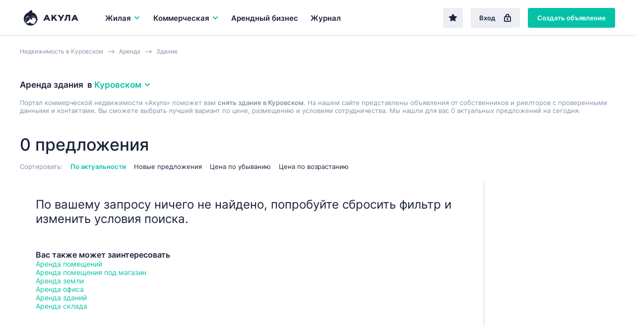

--- FILE ---
content_type: text/html; charset=UTF-8
request_url: https://kurovskoe-moskovskaya.akula.com/arenda/zdaniya/
body_size: 20461
content:
<!DOCTYPE html>
<html lang="ru">
<head> 
<link rel="icon" href="/webpack/dist/img/logo.svg" type="image/svg+xml">

<meta http-equiv="Content-Type" content="text/html; charset=UTF-8">
<title>Аренда здания в Куровском  | Akula.com</title> 
<meta name="description" content="Аренда здания в Куровском, снять или арендовать. Akula.com - база проверенных объявлений для вашего бизнеса.">
<meta name="keywords" content="Аренда здания в Куровском " />
  

<meta name="yandex-verification" content="e4444c215e4b072e" />
<meta name="google-site-verification" content="1VJA2AKKBb2G59Q8w_TJXEfoxq0KlwnRTMFqEu3Uqxs" /> 

<link rel='canonical' href='https://kurovskoe-moskovskaya.akula.com/arenda/zdaniya/' />
<meta name="robots" content="noindex"/>

<meta property="og:type" content="website">
<meta property="og:site_name" content="Akula.com">
<meta property="og:locale" content="ru_RU">
<meta property="og:title" content="Аренда здания в Куровском ">
<meta property="og:description" content="Аренда здания в Куровском, снять или арендовать. Akula.com - база проверенных объявлений для вашего бизнеса.">

 
<script>window.yaContextCb=window.yaContextCb||[]</script>
<script src="https://yandex.ru/ads/system/context.js" async></script>


<script src="/templ/js/lazysizes.min.js" async></script>

<meta name="viewport" content="width=device-width,initial-scale=1">
<meta name="format-detection" content="telephone=no">
<link href="/webpack/dist/main.3482916266a2224beefa.css" rel="stylesheet"> <link href="/webpack/dist/vendors~main.3482916266a2224beefa.css" rel="stylesheet"> 

 <style>.breadcrumbs__item a{ color: #8291a9; }</style>

<style> 
 .select__dropdown-scroll{
        max-height: 340px!important;
        
    }    
    
.offer-snippet--mark { 
    margin: 0 -24px !important; 
} 
.offer-snippet--promo:after { 
    left: 32px!important;  
}
.catalog-list__header {
    border-bottom: initial!important; 
    padding-bottom: 0px!important; 
    margin-bottom: 22px!important;
}
@media only screen and (max-width: 767px){
.catalog-list__offers-count {
    font-size: 16px!important; 
    width: initial!important; 
}

.catalog-filter__section {
    border-top: initial!important; 
    padding-top: 7px!important; 
    margin-top: 7px!important; 
}

}

.catalog-filter__main-title-container { 
 align-items: baseline!important;  
    justify-content: initial!important;  
    margin-bottom: 5px!important;
}

</style>
<style>
.regionalization__main-link{
	cursor:pointer;
}
.regionalization__link{
	cursor:pointer;
}
.overlay {
justify-content: initial!important;
	flex-direction: column!important;
}
.lock {
    /* убираем скроллбары с основнового содержимого страницы */
    overflow: hidden;
}
.offers-count-tip__content {
    background: #fff;
    height: 40px;
    line-height: 37px;
    padding: 0 10px 0 10px;
    box-shadow: 0 0.2rem 0.4rem rgba(0,0,0,0.15);
    border-radius: 0.2rem;
	background: white;
	font-size: 13px;
	font-weight: bold;
z-index:10;
}
   

@media only screen and (max-width: 768px){
.search-field--region .search-field__btn--find-btn {
    display: block!important;
}
.search-field__btn {
    font-size: 17px!important;
    line-height: 16px!important;
    height: 48px!important;
    
}
.search-field__btn--find-btn {
    width: initial!important;
}
}
</style>
<style>
     
@media only screen and (max-width: 767px){
.breadcrumbs {
   
    overflow: hidden;
    overflow-x: auto;
    margin-bottom: 14px;
    display: flex;
    height: 40px;
}

.breadcrumbs__item { 
    white-space: nowrap; 
}
}
 </style>   
<script src="/templ/js/jquery-3.5.1.min.js"></script>
<script src="/templ/js/nformat2.js"></script>
   
</head>

<body >


  <div id='select_metro'></div>
   <header class="topline">
  <div class="wrap">
    <div class="topline__content">
      <a href="/" class="logo">
        <div class="logo"><img src="/webpack/dist/img/logo-full.svg" alt="Акула — коммерческая недвижимость"></div>
      </a>

   <div class="main-menu__item js-main-menu-item">
          <button class="main-menu__btn js-main-menu-btn" data-id="realtySubmenu2">
            Жилая 
            <svg class="icon icon--right main-menu__icon">
              <use xlink:href="sprite/sprite.svg#ico_arrow"></use>
            </svg>
            
          </button>
        </div>
          

      <div class="main-menu js-main-menu">
        <div class="main-menu__item  js-main-menu-item">
          <button class="main-menu__btn js-main-menu-btn" data-id="businessSubmenu">
            Коммерческая 
           <svg class="icon icon--right main-menu__icon">
              <use xlink:href="sprite/sprite.svg#ico_arrow"></use>
            </svg>
          </button> 
        </div> 

     
           <div class="main-menu__item js-main-menu-item ">
          <a class="main-menu__btn" href="/kupit/arendniy-biznes/">
            Арендный бизнес
          </a>
        </div>
   
        

        <div class="main-menu__item js-main-menu-item ">
          <a class="main-menu__btn" href="/journal/">
            Журнал
          </a>
        </div>

        

        <div class="main-menu__more js-main-menu-more">
          <button type="button" class="main-menu__more-btn js-main-menu-more-btn">
            Ещё

            <svg class="icon main-menu__icon main-menu__icon--dots">
              <use xlink:href="sprite/sprite.svg#ico_dots"></use>
            </svg>
          </button>

          <div class="main-menu__dropdown-menu js-main-menu-dropdown"></div>
        </div>
 
       
      </div>

      <div class="topline__buttons">
      <a href='/favorites/' rel='nofollow' type="button" class="btn btn--secondary topline__btn topline__btn--fav "  ><svg class="icon"><use xlink:href="sprite/sprite.svg#ico_fav-filled"></use></svg></a>
      
      
         
        <a href="/login/" type="button" class="btn btn--secondary topline__btn topline__btn--enter">
          Вход
          <svg class="icon topline__ico-lock">
            <use xlink:href="sprite/sprite.svg#ico_lock"></use>
          </svg>
        </a>
         <a href="/additem/" type="button" class="btn btn--primary topline__btn topline__btn--add-offer">
          Создать объявление
          <svg class="icon topline__ico-plus">
            <use xlink:href="sprite/sprite.svg#ico_plus"></use>
          </svg>
        </a>


  


        <div class="topline__mobile-buttons">
          <button type="button" class="topline__mobile-menu-btn js-mobile-menu-btn">
            <svg class="topline__ico-menu">
              <use xlink:href="sprite/sprite.svg#ico_menu"></use>
            </svg>
          </button>

          <button type="button" class="topline__cross-btn">
            <svg class="icon topline__ico-cross">
              <use xlink:href="sprite/sprite.svg#ico_cross"></use>
            </svg>
          </button>
        </div>
      </div>
    </div>
  </div>
</header>


<style>
   @media only screen and (max-width: 428px){
        .regionalization-overlay__title{ 
          display: none;
    }
    } 
    
 
.suggest{
    width: 100%;
    position: absolute;
    background: white;
    border: 1px solid #ededed;
    z-index: 100;
    
	display:none;
        
        
        -webkit-box-shadow: 0 2px 8px rgb(0 0 0 / 25%);  
    box-shadow: 0 2px 8px rgb(0 0 0 / 25%);
}
.suggest_item{
	cursor: pointer;
    padding: 12px;
    border-bottom: 1px solid #efefef;
    display: block;
    color: #7b7b7b;
     
}

.suggest_item:hover {
	  color: #0b5248; 
	  background: #b2dcd6;
}
.suggest_item:last-child{ 
    border-bottom: 0px; 
}
 
.search-choosen__itemtext {
    font-size: 1.4rem;
    color: #666;
    display: flex;
    align-items: center;
    padding: 0.5rem 1rem;
    line-height: 1rem;
    border: 1px solid #ccc;
    border-radius: 0.2rem;
}
.hide_prop{
	display:none;
}
</style>      

  
   
    
    
    
	<main class="main-content">
	  <div class="catalog-list">
	   	<div class="wrap">
	      
         
              <div class="breadcrumbs" itemscope itemtype="http://schema.org/BreadcrumbList"> 
              <div class="breadcrumbs__item" itemprop="itemListElement" itemscope  itemtype="https://schema.org/ListItem"> <a href="/"  itemprop="item"><span itemprop="name">Недвижимость  в Куровском</span></a>  <meta itemprop="position" content="1"></div><div class="breadcrumbs__item" itemprop="itemListElement" itemscope  itemtype="https://schema.org/ListItem"><a href="/arenda/" itemprop="item" ><span itemprop="name">Аренда</span></a> <meta itemprop="position" content="2"></div><div class="breadcrumbs__item" itemprop="itemListElement" itemscope  itemtype="https://schema.org/ListItem"> <a href="/arenda/zdaniya/"  itemprop="item" ><span itemprop="name">Здание</span></a>  <meta itemprop="position" content="3"></div>   
              </div>   
        
	         <div id="preSubmitTemplate" class=" " style="display:none;position: absolute; z-index: 2;"  >  
                                <p class="offers-count-tip__content" style='text-align: center;padding: 0;border: 1px solid #c1c1c1;width: 230px;'>
                                    <a style='cursor:pointer; margin-left: 0;'   class="offers-count-tip__show-link"  onclick="filtr_send()" > <span>Показать&nbsp;</span> <span class="js-title" id="filtr_count"></span> </a>
                                </p>
                            </div>         
  

<link href="/templ/content/css/dadata.css" rel="stylesheet" />
<script src="/templ/content/js/jquery.suggestions.js"></script>  
<script>  const $BODY = $('body');
	  const $DOCUMENT = $(document);
	  const $WINDOW = $(window);

	  const ACTIVE = 'active';
	  const HIDDEN = 'hidden';
	  const SHOWN = 'shown';

	  const OVERLAY_SHOWN = 'overlay-shown';
	 
		function options_Init() {
			  const $options = $('.js-option');

			  
			  $options.unbind('click');
			  
			  $options.on('click', function() {
			    const $t = $(this);
			  
			    const $currentSelect = $t.parents('.js-select');
			    const $currentOptions = $('.js-option', $currentSelect);
			    const $currentTextContainer = $('.js-select-current-text', $currentSelect);

			    const $realSelect = $('input', $currentSelect);
			   
			   
			    const index = $t.attr('data-val');
		 
			    $currentOptions.removeClass(ACTIVE);
			    $currentTextContainer.text($t.text());
			    $t.addClass(ACTIVE);

			 
			    
			    $($realSelect).val(index);

			    selectDropdown_Close();
			  });
			}
		
		function options_clear_Init() {
			  const $options = $('.js-option-clear'); 
			  $options.unbind('click'); 
			  $options.on('click', function() {
			    const $t = $(this);
			  
			    const $currentSelect = $t.parents('.js-select');
			    const $currentOptions = $('.js-option', $currentSelect);
			    const $currentTextContainer = $('.js-select-current-text', $currentSelect);

			    const $realSelect = $('input', $currentSelect);
			   
			   
			    const index = $t.attr('data-val');
		 
			 //   $currentOptions.removeClass(ACTIVE);
			  //  $currentTextContainer.text($t.text());
			  //  $t.addClass(ACTIVE);

			 
			    
			    $($realSelect).val(index);

			    selectDropdown_Close();
			  });
			}
		
		

			function selectDropdown_Open($currentSelect) {
		 
			  $currentSelect.addClass(ACTIVE);
	 
			}

			function selectDropdown_Close() {
			  const $selects = $('.js-select'); 
			  $selects.removeClass(ACTIVE);
			}
	  function selects_Init() {
	  const $btn = $('.js-select-btn');
	  const $selectDropdown = $('.js-select-dropdown');

	  $btn.unbind('click');
	  $btn.on('click', function() {
	    const $t = $(this);
	     
	    const $currentSelect = $t.parent();
	    
	    
	    if ($currentSelect.hasClass(ACTIVE)) {
	      selectDropdown_Close();
	    } else {
	      selectDropdown_Close();
	   
	      selectDropdown_Open($currentSelect);
	       
	    }
	  });
	   
	  options_Init();
	  options_clear_Init();
	  $DOCUMENT.unbind('click.select');
	  $DOCUMENT.on('click.select', ({ target }) => {
	    if ($(target).closest($btn).length || $(target).closest($selectDropdown).length) {
	      return null;
	    }

	    selectDropdown_Close();
	  });
	}




</script>
<script> function catalogMap_Init() {
  const $container = $('#catalogMap');

  if ($container.length > 0) {
    ymaps.ready(map_Init);
  }

  function map_Init() {
    new ymaps.Map('catalogMap', {
      center: [55.76, 37.64],
      zoom: 7
    });
  }
}

  function mobileFilters_Init() {
  const $btn = $('.js-show-mobile-filter-btn');
  const $hideBtn = $('.js-hide-catalog-filter-btn');

  $btn.on('click', function() {
    mobileFilters_Show();
  });

  $hideBtn.on('click', function() {
    mobileFilters_Hide();
  });
}

  function  mobileFilters_Show() {
  const $filter = $('.js-catalog-filter');
  const $btn = $('.js-show-mobile-filter-btn');

  $filter.addClass(SHOWN);
  $BODY.addClass(OVERLAY_SHOWN);
  $BODY.after(overlay);

  $DOCUMENT.on('click.filter', ({ target }) => {
    if ($(target).closest($filter).length || $(target).closest($btn).length) {
      return null;
    }

    mobileFilters_Hide();
  });

  $DOCUMENT.on('keydown.filter', (event) => {
    if (isEscPressed(event)) {
      mobileFilters_Hide();
    }
  });
}

  function  mobileFilters_Hide() {
  const $filter = $('.js-catalog-filter');
  const $overlay = $('.js-filter-overlay');

  $filter.removeClass(SHOWN);
  $BODY.removeClass(OVERLAY_SHOWN);
  $overlay.remove();

  $DOCUMENT.off('keydown.filter click.filter');
}
</script>
<script> function smart_geo(){
	 $( "#geo"  ).val('');
 
	  var search_val = $("#smart_geo").val();
	 
	  $.ajax({
		  method: "post",
		  url: "/?mod=smart_geo&location_id="+$('#location_id').val() ,
		  data: { request: search_val }
		})
		  .done(function( data ){			
			  if(data==''){
				  $("#smart_geo_autocomplete").html(""); 
					 $("#smart_geo_autocomplete").hide();
			  }else{
				  
				 
				  $("#smart_geo_autocomplete").html(data);
				  $( "#smart_geo_autocomplete" ).show();
			  }
			  
		  }); 
	  
 
	  
 }
 function smart_geo_suggest_set_metro(title,val,v){ 
	 
		var str_mm=  $( "#str_metro" ).val(); 
		if(str_mm==''){
			$( "#str_metro" ).val(v);
		}else{
			$( "#str_metro" ).val(str_mm+'-'+v);  
		}
		
		 
			 $( "#smart_geo" ).val('');
			 $( "#smart_geo"  ).focus();
			 $("#smart_geo_autocomplete").html(""); 
			 $("#smart_geo_autocomplete").hide();
		//	 $( "#geo"  ).val(val);
			 
			 
		  filtr_send(); 
		 
		}
 function smart_geo_suggest_set(title,val,v){ 
	 
 
		$( "#smart_geo_selected_now" ).html('<div class="sg"><input class="smart_geo_select" value="'+v+'" type="hidden"></div>');
	 
	
	 
		 $( "#smart_geo" ).val(title);
		 $( "#smart_geo"  ).focus();
		 $("#smart_geo_autocomplete").html(""); 
		 $("#smart_geo_autocomplete").hide();
	//	 $( "#geo"  ).val(val);
		 
		 
		 filtr_send();
	 
	}
function suggest_set(va){ 
	$( "#main_search" ).val(va+' ');
	 $(  "#main_search"  ).focus();
	 $("#suggesta").html(""); 
	 $("#suggest").hide();
	 suggest_request();
}
$('#main_search').on('click', function (e) {  
	 
	suggest_request();
}); 

$('#search_btn2').on('click', function (e) {  
	  var search_val;
	  search_val = $("#main_search").val();
	  
	  if(search_val==''){
		  var td='arenda';
		  if(type_def=='sale'){
				 var td='kupit';
			 }
		  window.location.href = "/rossiya/"+td+"/";
	  }else{
	  $.getJSON( "/?mod=suggest&op=search", { q: search_val } , function( data ) {
		//  console.log(data[1]);
		  window.location.href = "/search/?"+data[1];
		}); 
	  }
	  
}); 
         </script>

<style>
.tag_more_hide{ 
	display:none;
}
</style>

            
              
  
<div class="catalog-list__header">
   
       
   
    
    
     
    
    
        <h1 class="h3 catalog-list__main-title"> Аренда здания 
 <div class="catalog-list__regionalization-container">
 &nbsp; в&nbsp;
 <button onclick="location_modal()" type="button" class="regionalization-btn catalog-list__regionalization-btn js-regionalization-btn">
 Куровском 
 <svg class="icon icon--right">
 <use xlink:href="sprite/sprite.svg#ico_arrow"></use>
 </svg>
 </button>
 </div> 
 
 </h1>
            
     
        
     
          
<div class="catalog-list__sort-label" style='color: #8291a9;
    margin: 0 0 16px 0;font-size: 13px;'>   Портал коммерческой  недвижимости «Акула» поможет вам <b>снять здание в Куровском</b>.
                                     На нашем сайте представлены объявления от собственников и риелторов 
                                     с проверенными данными и контактами.
                                     Вы сможете выбрать лучший вариант по цене, размещению и условиям сотрудничества. 
              Мы нашли для вас 0 актуальных предложений на сегодня. 
          
        </div>  
  
        
        
        
        
        
           <style>
            .offers-crosslinks2 {
            padding-top: 5px;
            padding-bottom: 20px;
         
        }
               .offers-crosslinks__content2{
                   
                   display: flex;
                     flex-wrap: wrap;
               }
               .offers-crosslinks__item2{
                   padding-right: 22px ;
                   font-size: 13px;
                       padding-bottom: 6px;
               } 
            
        </style>
        
        
        
        <div class="offer-snippets-container__item">
            <div class="offers-crosslinks2">
                <div class="offers-crosslinks__content2">
        
                                                                    
                </div></div></div> 

          
        
        
        <div class="catalog-list__tags-container">
          <p class="catalog-list__offers-count">
             0 предложения
          </p>
  
    
          
       
          
          

<div id='cho_result'></div>

         
           <div class="catalog-list__header-btn-container">
  
            <button type="button" class="btn btn--secondary catalog-list__filter-btn js-show-mobile-filter-btn">
              Фильтр
              <svg class="icon catalog-list__ico-filter">
                <use xlink:href="sprite/sprite.svg#ico_filter"></use>
              </svg>
            </button>
          </div>
   
          
        </div>




 


	<div class="catalog-list__sort">
          <span class="catalog-list__sort-label">
            Сортировать:
          </span>
 

  				  
          <button onclick="sort('');" type="button" class="catalog-list__sort-btn active">
            По актуальности
          </button> 
          <button onclick="sort('date_desc');" type="button" class="catalog-list__sort-btn ">
            Новые предложения
          </button> 
          <button onclick="sort('price_desc');" type="button" class="catalog-list__sort-btn ">
            Цена по убыванию
          </button> 
          <button onclick="sort('price_asc');" type="button" class="catalog-list__sort-btn ">
            Цена по возрастанию
          </button>

          
        </div>
      </div>




<script>
    console.log('full_load start select commercial');
    function filterReload(cord){
    
         setTimeout(function() {
             filterLoad('',cord);
        } , 100);
    
  
}
var xhr='';
function filterLoad(setLink,cord){
    if(xhr!=''){
   xhr.abort(); 
    }
    console.log('abort');  
    var loaded=0;
        setTimeout(function() {
            if(loaded ==0){
                $(".bac_loaded").show();
                $('body').css('cursor', 'progress');
            } 
        } , 20);	
		  
    var link;
    if( !!setLink){
        link = setLink; 
    }else{
        var project_now=$('#project_now').val();
        link = "/?mod=catalog&op=filter&project_now="+project_now+"&"+ filtr_construct();
    }
    //project
    console.log('/moskovskaya-oblast/kurovskoe-moskovskaya/arenda/zdaniya/');  
    xhr = $.ajax({
        method: "POST",  
        url:  link,
    })
    .done(function( data ) {
        $("#filtr").html(data);
        //  $(".bac_loaded").hide();
        $('body').css('cursor', 'default');
        mobileFilters_Init();
        selects_Init();
         //dropdown();
        $('.js-num').priceFormat();
     
		    
	
        
        //INTERACTIVE SEND
        var  etaz = $('#et');
         $('.et').on('click', function (e) {   
            filterReload($(this).parent().parent().parent().offset().top +20);  
	 });

 
        $('.ot_span').on('click', function (e) {  
            $('.ot').removeAttr("checked");; 
            var tfor=$(this).attr('data-val'); 
            
            if(tfor=='sale'){
                $('#rent-short-block').hide();
            }
            
            
            $('#'+tfor).attr("checked","checked");
            filterReload(e.pageY);   
        }); 
        
        
         $('#rent-short').on('click', function (e) { 
              
                 
                    filterReload(e.pageY);  
               
       //    
        }); 
        
        
        $('.tags').on('click', function (e) { 
            filterReload(e.pageY);  
        }); 
        
        $('.loci').on('click', function (e) {  
            filterReload(e.pageY);   
        }); 
		    
        $('.tr').on('click', function (e) { 
            
            
            $('.tags').removeAttr("checked"); 
            
            
            if( $('#tr').val() == '30'){
                $('#sale').attr("checked"); 
             $('#rent').removeAttr("checked"); 
            }
            
             
            filterReload($(this).parent().parent().parent().offset().top +20);  
        }); 
		    
		     
        var  otSelect = $('#otSelect');
        $('.ot_item').on('click', function (e) { 
            $('#ot').attr('data-val', $(this).attr('data-val')); 
            console.log($(this).attr('data-val'));
            if( !!$(this).attr('data-val')){
                otSelect.addClass('mp-dropdown__value_selected'); 
            }else{ 
                otSelect.removeClass('mp-dropdown__value_selected');
            }
            filterReload(e.pageY);
        }); 
		    
        $('.cat').on('click', function (e) {  
            filterReload(e.pageY);
        }); 
		    
		    
        $('#rb').on('click', function (e) {  
            filterReload(e.pageY);
        }); 
		    
        $('#sc').on('click', function (e) {  
            filterReload(e.pageY);
        }); 
        
        $('.bclass').on('click', function (e) {  
            filterReload(e.pageY);
        }); 
		    
        $("#function").attr('display','none');
        $("#preSubmitTemplate").hide();
			 
			 
        loaded=1; 
        var t;
        t=cord -20;	 
			  
	if(t>0){
			
            var l = $("#filtr").offset().left; 
            var w= 240;
            l=l-w; 
           


            var coun =$("#pokazat").attr('data-val');
 console.log("|"+coun+"|");
             
       
                                    if(coun !=''){
		      $("#filtr_count").html(coun+ ' объявлений'); 
			  $("#preSubmitTemplate").show();
			  $("#preSubmitTemplate").offset({top:t , left:l});
                      }   
                          
			             
             		  
	}	
         
	if( !!setLink){ 
                
		console.log('ShowChoused');
                showChoosed(); 
          
	 }
	 
	});
   }
function filtr_send(){
    filterSend(); 
}
function filterSend(){

    
    
    
    var link = filtr_construct();	 
    var project_now=$('#project_now').val();
			  
    $.ajax({
        method: "POST",  
        url:  "/?mod=pages&op=get&octopus="+project_now+"",
        type: "POST",
        data: {link:link} 
            })
    .done(function( data ) {
        console.log(data); 
        window.location.href = data;
    }); 
		 
//		console.log("/search/?"+link);
		// window.location.href = "/search/?"+link;
}


function filtr_construct(){
    
                var ot;  
		ot = $('input[name="type"].ot:checked').val(); 
                if(ot=='rent'){
                    console.log('rent');
                     console.log($('#rent-short:checked').val());
                   if($('#rent-short:checked').val()=='1'){
                       
                    ot='rent-short'; 
                   } 
                }
		if(!!ot){  
			ot = '&ot='+ot;
		}
		
		var tr; 
		tr = $('#tr').val(); 
		if(!!tr){ 
			tr = '&tr='+tr;
		}
		
		var et; 
		et = $('#et').val(); 
		if(!!et){ 
			et = '&et='+et;
		}
		
		var loc='';  
		loc = $('#location_id').val(); 
		if(!!loc){ 
			loc = '&loc='+loc;
		}else{
			loc='';
		}
	 
		 
		 var tags = [];
			$('.tags:checked').each(function(i){ 
			  tags[i]= this.value; 
			}); 
			var tg= tags.join('-');
			 if(!!tg){ 
				 tg = '&tg='+tg;
			}
		
		
		
		
			 
			 var lo = [];
				$('.loci:checked').each(function(i){ 
				  lo[i]= this.value; 
				}); 
				var loci= lo.join('-');
				 if(!!loci){ 
					 loci = '&loci='+loci;
				} 
			 
			 
			 
			var cats = [];
				$('.cat:checked').each(function(i){ 
					cats[i]= this.value; 
				}); 
			var cat= cats.join('-');
			 if(!!cat){ 
				cat = '&cat='+cat;
			 }
			 
			 
				var bclass = [];
				$('.bclass:checked').each(function(i){ 
					bclass[i]= this.value; 
				}); 
			var bcl= bclass.join('-');
			 if(!!bcl){ 
				 bcl = '&bcl='+bcl;
			 }
			 
			 
			
			
			var mn; var mapnow=''; 
				mn = $('#mapnow').val(); 
				if(!!mn){
					mapnow = '&mapnow='+mn;
				} 	
			
			
				var sh; var show=''; 
				sh = $('#show').val(); 
				if(sh==1){ 
					show = '&show=map';
				} 
				var db; var debug=''; 
				db = $('#debug:checked').attr('data-val'); 
				if(!!db){ 
					debug = '&debug=1';
				} 
				var che=''; var chec=''; 
				chec = $('#che:checked').attr('data-val'); 
				if(!!chec){ 
					che = '&che=1';
				} 
				
				
				
				var rb_; var rb=''; 
				rb_ = $('#rb:checked').attr('data-val'); 
				if(!!rb_){ 
					rb = '&rb=1';
				} 
				var sc_; var sc=''; 
				sc_ = $('#sc:checked').attr('data-val'); 
				if(!!sc_){ 
					sc = '&sc=1';
				} 
				
				
				
				var prcf='';
				var prcf_='';
				prcf_ = $('#prcf').val(); 
				
				if(!!prcf_){ 
					console.log(1);
					prcf = '&prcf='+prcf_;
				}
				
				var prct='';
				var prct_='';
				prct_ = $('#prct').val(); 
				if(!!prct_){ 
					prct = '&prct='+prct_;
				}
				
				var feed='';
				var feed_id='';
				feed_id = $('#feed_id').val(); 
				if(!!feed_id){ 
					feed = '&feed_id='+feed_id;
				}
				
				var m='';
				var str_metro='';
				str_metro = $('#str_metro').val(); 
				if(!!str_metro){ 
					m = '&m='+str_metro;
				}
				
				var st='';
				var street=''; 
				$(".sel_st" ).each(function() {
					street = street + $(this).val()+'-';
					}); 
				street = street.slice(0, -1); 
				if(!!street){  
					st = '&st='+street;
				}
				
				var ca='';
				var carea=''; 
				$(".sel_ca" ).each(function() {
					carea = carea + $(this).val()+'-';
					}); 
				carea = carea.slice(0, -1); 
				if(!!carea){  
					ca = '&ca='+carea;
				}
				
				
				
				var adr='';
				var adress='';
				adress = $('#addressInput').val(); 
				if(!!adress){ 
					adr = '&adr='+adress;
				}
				
				var bc='';
				var bcc='';
				bcc = $('#str_bc_id').val(); 
				if(!!bcc){ 
					bc = '&bc='+bcc;
				}
				
				
				
				var sqf='';
				var sqf_='';
				sqf_ = $('#sqf').val(); 
				if( !!sqf_){ 
					sqf = '&sqf='+sqf_;
				} 
				var sqt='';
				var sqt_='';
				sqt_ = $('#sqt').val(); 
				if(!!sqt_){ 
					sqt = '&sqt='+sqt_;
				}
				
				
				  
				var sg=''; 
				
			 
				  
				$(".smart_geo_s .sg .smart_geo_select").each(function() {
					 
					if($(this).attr('id')=='str_metro' && $(this).val()!=''){
						 sg = sg + 'm-'+$(this).val()+':';
					}else{
						 sg = sg + $(this).val()+':';
					}
					
					});  
				
				sg = sg.slice(0, -1); 
				if(!!sg){  
					sg = '&sg='+sg;
				}
			
				
				var smt='';
				if(show_more_tags>0){ 
					smt = '&smt=1';
				}
				 //+m
    var link= tg+tr+sg+et+cat+feed+ot+show+debug+loc+rb+sc+prcf+prct+sqf+sqt+loci+che+adr+smt+bcl+st+ca+bc+mapnow;

    link = link.replace(/undefined/g,'');
    console.log(link);

    return  link;
}


 


function choosen_del(ent,val){  
		var def=1;
		var arr = ent.split('_');
		  if(arr[0]=='st'){
			  $('.'+ent).hide();
			  $('.'+ent).html('');
			  def=0;
		  }
		  if(arr[0]=='ca'){
			  $('.'+ent).hide();
			  $('.'+ent).html('');
			  def=0;
		  }
		  if(arr[0]=='bc'){
			  $('.'+ent).hide();
			  $('.'+ent).html('');
			  def=0;
		  }
		  if(arr[0]=='ar'){
			  $('.'+ent).hide();
			  $('.'+ent).html('');
			  def=0;
		  }   
		  if(arr[0]=='m'){
			  $('.'+ent).hide();
			  $('.'+ent).html('');
			  $('#str_metro').val(""); 
			  def=0;
		  }   
	if(def==1){	
		  
		 if(ent =="m"){ 
			 $('#str_metro').val(""); 
		 }else{
			 
			  if(ent =="adr"){ 
				  $('#addressInput').val("");
			  }else{
			
				  if(ent =="TypeRealty"){ 
						  $('#TypeRealty').attr('data-val','');
				  }else{
					  $('#'+ent).removeAttr("checked");
						 
				  }
			  }	
		 
		 
		 
		 }
		 
	}		 
		 
    console.log('del2:'+ent); 
    filterSend();   
}	 
	
	  
		
	
function go_map(){
    $('#show').val("1");
    filterSend();
}
function go_list(){
    $('#show').val("");
    filterSend();
}
function filtr_map(){
    $('#filtr_list').removeClass("effectiveness__btns-link--active");
    $('#filtr_map').addClass("effectiveness__btns-link--active");
    $('#show').val("1");
    filterSend() 
}
function filtr_list(){
    $('#filtr_map').removeClass("effectiveness__btns-link--active");
    $('#filtr_list').addClass("effectiveness__btns-link--active");
    $('#show').val("");
    filterSend()
}
 

		 
		 
                
        console.log('LOAD: commercial ');         
                
		 
	 $(document).ready(function() {
		filterLoad('/?mod=catalog&op=filter&project_now=commercial&alias=/moskovskaya-oblast/kurovskoe-moskovskaya/arenda/zdaniya/');
		console.log('filterLoad');
		});
		
	

	function showChoosed(){
		
		//if( !!u){
		 //	setTimeout(function() {
				
				var choos=[]; 
				
				var TR = $('#TypeRealty').attr('data-val') ;  
				if(TR !=""){
				//	choos['TypeRealty' ] = $('#TypeRealty').attr('data-title') ;
				}
			 
				
				var et = $('#et').attr('data-text') ;  
				if(et !=""){
				//	choos['et' ] = $('#et').attr('data-text') ;
				}
				
				$('.cat:checked').each(function(i,v){  
					choos['n'+this.value] = $(this).attr('data-title') ;
				});
				$('.tags:checked').each(function(i,v){  
					choos['tags_'+this.value] = $(this).attr('data-title') ;
				});
				$('.loci:checked').each(function(i,v){  
					choos['loci_'+this.value] = $(this).attr('data-title') ;
				});
				 
				
				$('.bclass:checked').each(function(i,v){  
					choos['n'+this.value] = $(this).attr('data-title') ;
				});
				
			 
				
				
				$('#rb:checked').each(function(i,v){  
					choos['rb'] = $(this).attr('data-title') ;
				});
				$('#sc:checked').each(function(i,v){  
					choos['sc'] = $(this).attr('data-title') ;
				});
				 
				
				     
				 
				 

				   console.log(choos);
				 
				 
			//	
				var summano_cho=0;
				  var choo=''; 
				  for (var k in choos) {
					  
					  
					    var v = choos[k];
					    
					    choo=choo+"<div class='tag catalog-list__tag'>"+v+"<button type='button' onclick=\"choosen_del('"+k+"');\" class='tag__remove-btn'>  <svg class='icon'> <use xlink:href='sprite/sprite.svg#ico_cross'></use> </svg>   </button>  </div>	 ";			 
						
					    
					//  choo=choo+"<li class='search-choosen__item'><span class='search-choosen__itemtext'><span>"+v+"</span><button onclick=\"choosen_del('"+k+"');\" ></button></span></li>";			 
					  summano_cho=summano_cho+1;
				  }
				  
				   
				
				   				   
				   
				   
				   
				   $("#cho_result").html(choo);
					
				   $("#cho_result").append($("#smart_geo_selected").html());
				   
				 
				 //if(loaded ==0){
				//	 $(".bac_loaded").show();
				// }
			 	//} , 300);	

			//}
	}
	   
	function sort(sort){ 
		$.ajax({
			  method: "POST",  
			  url:  "/?mod=catalog&op=sort&sort="+sort,
			  type: "POST" 
			})
			  .done(function( data ) {
				  filterSend();
			  });
		
	}
	function dropdown() {
	    var $btn = $('.js-dropdown-btn');
	    var $dropdown = $('.js-dropdown');

	    $btn.on('click', function () {
	    	
	        var $t = $(this);
	        var $currentDropdown = $t.parent('.js-dropdown');

	        if ($currentDropdown.hasClass('open')) {
	            $dropdown.removeClass('open');
	        } else {
	            $dropdown.removeClass('open');
	            $currentDropdown.addClass('open');
	        }
	    });

	    $(document).on('click', function (e) {
	        if ($(e.target).closest('.js-dropdown, .js-dropdown-btn').length) {
	        	
	            return;
	        }

	        $dropdown.removeClass('open');
	    })
		.keydown(function (e) {
		    if (e.which == 27) {
		        $(document).trigger('click');
		    }
		});
	}

 ///
	$.extend($.expr[":"], { 
	    "containsNC": function(elem, i, match, array) { 
	    
	    	var stringOne = elem.textContent;
	    	var wheresWaldo = stringOne.indexOf(match[3]); // 7
	    	
	    	//if(wheresWaldo >='0'){
	    	
	    		//console.log(elem.textContent);
	    		//console.log('FOUND:'+wheresWaldo+'|');
	        return (elem.textContent || elem.innerText || "").toLowerCase().indexOf((match[3] || "").toLowerCase()) == 9; 
	    	//}
	    	} 
	});
	function search_metro(){
		
		var search_metro = $("#metro_suggest").val();
		if(search_metro !=""){
			$('.li_metro').hide();
			$('.li_metro:containsNC("'+search_metro+'")').show();
			
		}else{
			$('.li_metro').show();
		}
		//console.log(search_metro);
	
		}  
	
	function metro_modal(city_id){ 
		
		  str_metro = $("#str_metro");
		   var ver='';
		    		    
			 		  
		$.ajax({
			  method: "POST",  
			  url:  "/?mod=metro&op=select_metro&city_id="+city_id+ver,
			   
			})
			  .done(function( data ) {
				 $("body").addClass("lock");
			    $("#select_metro").html(data); 
			    $(".metro-map").addClass("shown");
			    
			    
			  
			    setTimeout(function() { 
			    	   				    $(".metro-map").css('opacity','1'); 
			    }, 600);
			 
			    
			  });
	}	  

	function metro_modal_close(){
		$("#select_metro").html('');
		 $("body").removeClass("lock");
	}	



	//metro
	var metro_var={};

	var str_metro='';
	function metro_set(metro_id){
		 str_metro='';
		
		 		 $(".metro-map__station").addClass("metro-map__station_selected-stations"); 
			
		 
			
		 
		 if(metro_id >0){ 
			 if(metro_var[metro_id] =='1'){ 
				  delete  metro_var[metro_id]; 
				 $("#metro_sel_"+metro_id).removeClass("metro-map__station_selected"); 
					
			 }else{ 
				metro_var[metro_id]='1';
				$("#metro_sel_"+metro_id).addClass("metro-map__station_selected");   
				
			
			}
		 }else{
			 console.log('open ');  
			 			 $(".metro_sel").removeClass("metro-map__station_selected"); 
				$.each(metro_var, function (k, v) {
					if(k>0){
						 if(k =='1'){  
								 $("#metro_sel_"+k).removeClass("metro-map__station_selected"); 
							 }else{  
								$("#metro_sel_"+k).addClass("metro-map__station_selected"); 
							}
					 
					}
				 });
			 		 }
		 
		  
			console.log(metro_var);   
			 
		 
			 var num=0;
			$.each(metro_var, function (k, v) {
				if(k>0){
					 
					
					 					 $("#metro_sel_"+k).removeClass("metro-map__station_selected-stations");  
								 
					 
					str_metro   += k + '-';
				}
				num++;
				});
			
			 str_metro = str_metro.slice(0,-1); 
		
			if( num >0){ 
				$("#btn_s").html("выбрано ("+num+")");
			}else{
				$("#btn_s").html("выбрать");
			} 
			$("#metro_metro").addClass("metro-map__map_opacity");

			
	} 
	 
	 function clear_all(){
		 console.log('clear');  
		 metro_var={};
		  $("#str_metro").val('');
		  metro_set('');
	 }
	function metro_go(){
		 
		
		 		 $("#str_metro").val(str_metro);
		 
		 
		 console.log('{'+str_metro+'}');
	  filterSend();
	// 	filtr();
		metro_modal_close();
	}

	function show_more_tag(){ 
		$("#show_more_tags").hide(); 
		$(".tag_more_hide").show();
		//var  full_height  = $("#full_height").height();
		//$("#block_tags").css('max-height',full_height);
		//console.log(full_height); 
		show_more_tags=1;
	}
	var show_more_tags=0;
 
	 function hide_more_tag(){ 
		$("#show_more_tags").show(); 
		$(".tag_more_hide").hide();
		//var  full_height  = $("#full_height").height();
		//$("#block_tags").css('max-height',full_height);
                show_more_tags=0;
	} 
	
	
	
	//location
//location  // suggest 

function location_modal(){ 
	$.ajax({
		  method: "POST",  
		  url:  "/?mod=location&op=select_location",
		   
		})
		  .done(function( data ) {
			  
			  $("body").addClass("lock");
			  
		    $("#select_location").html(data); 
		    
		    setTimeout(function() { 
			    $( "#location_suggest" ).focus();
			    }, 300);	
		    
		  });
}	  
function location_modal_close(){
	$("#select_location").html('');
	  $("body").removeClass("lock");
}	

function location_select(id){
	 $("#addressInput").val('');
	 $("#str_metro").val('');
 
	$('#location_id').attr('data-val', id); 
	filterSend();
}  
$( "#main_search" ).keyup(function( event ) { 
	  var search_val;
	  search_val = $("#main_search").val(); 
	  $.getJSON( "/?mod=suggest", { request: search_val } , function( data ) {
		  $("#suggesta").html("");
		  $.each( data, function( key, val ) { 
			  $("#suggesta").append('<a   onclick=\'suggest_set("'+val+'")\' class="suggest_item">'+val+'</a>'); 
		  });  
		});
	    
	  $( "#suggest" ).show(); 
	});
     






function bc_modal(id){ 
	$.ajax({ 
		  method: "POST",  
		  url:  "/?mod=bc&op=select_bc&location_id="+id,
		   
		})
		  .done(function( data ) {
			  
			  $("body").addClass("lock");
			  
		    $("#select_bc").html(data); 
		    
		    setTimeout(function() { 
			    $( "#bc_suggest" ).focus();
			    }, 300);	
		    
		  });
}	  
function bc_modal_close(){
	$("#select_bc").html('');
	  $("body").removeClass("lock");
}	

function bc_select(id){
	 $("#addressInput").val('');
	 $("#str_metro").val('');
	 $("#str_bc_id").val(id); 
	 filterSend();
}  
function search_bc(){
	  
	  var bc_suggest;
	  bc_suggest = $("#bc_suggest").val();
	  location_id = $("#bc_location_id").val();
	  $.ajax({
		  method: "POST",  
		  url:  "/?mod=bc&op=bc_suggest_desktop&location_id="+location_id,
		  type: "POST",
		  data: {request:bc_suggest} 
		})
		  .done(function( data ) {
	 
			  if(bc_suggest!=''){
				  $("#bc_suggest_res").show();
			  }else{
				  $("#bc_suggest_res").hide();
			  }
		   
		  $("#bc_suggesta").html(data);
		 
		}); 
	 // $( "#suggest" ).show();

	// 
	} ;
	
	
	
	
	 
 </script> 

  
 

  <div class="with-sidebar">
        <div class="with-sidebar__content" style='max-width: 903px;'>
          
		    
				
 
				
		
		 
	 
		 
		 
		
<div class="frame shadow" style='padding:2rem;'>

<div style='font-size: 1.5rem;'>
По вашему запросу ничего не найдено, попробуйте сбросить фильтр и изменить условия поиска. 


</div>
 
   <h3 class="search-similar__title" style='margin-bottom: 0rem;margin-top: 3rem;'>Вас также может заинтересовать</h3>
                                <div class="links-list">
                             
                                    <ul class="links-list__col">
                                    
                                    
                                                                             <li class="links-list__item"  ><a href="/moskovskaya-oblast/kurovskoe-moskovskaya/arenda/pomescheniya/" class="links-list__link">Аренда помещений</a> 
                                        </li>
                                         <li class="links-list__item"  ><a href="/moskovskaya-oblast/kurovskoe-moskovskaya/arenda/pomescheniya/pod-magazin/" class="links-list__link">Аренда помещения под магазин</a> 
                                        </li> 
                                       <li class="links-list__item"  ><a href="/moskovskaya-oblast/kurovskoe-moskovskaya/arenda/zemelnye-uchastki/" class="links-list__link">Аренда земли</a> 
                                        </li>
                                                                        
                                    </ul>
                                    
                                   
                                    <ul class="links-list__col">
                                    
                                                                               <li class="links-list__item"  ><a href="/moskovskaya-oblast/kurovskoe-moskovskaya/arenda/ofis/" class="links-list__link">Аренда офиса</a> 
                                        </li>
                                       <ul class="links-list__col">
                                        <li class="links-list__item"  ><a href="/moskovskaya-oblast/kurovskoe-moskovskaya/arenda/zdaniya/" class="links-list__link">Аренда зданий</a> 
                                        </li>   
                                       
                                        <li class="links-list__item"  ><a href="/moskovskaya-oblast/kurovskoe-moskovskaya/arenda/sklad/" class="links-list__link">Аренда склада</a> 
                                        </li>
                                            
                                    </ul>
                                </div>
 </div>
		      
                   
        </div>
<aside id='filtr' class="catalog-filter catalog-list__catalog-filter js-catalog-filter"></aside>
           
 </div>
  
<div class="catalog-list__footer"> 
       
</div>


       
<style>
.text_personal{
	margin-top:60px;
	 font-size: 15px;
	 
}
.text_personal p{
	 padding: 10px 0 10px 5px;
}
.text_personal strong {
    font-weight: bolder;
    color: black;
}
.text_personal ol { 
	margin-left: 30px;
}
.text_personal ul {
    list-style: initial;
	margin-left: 30px;
}
.text_personal ul {
   padding-bottom: 3px;
}


</style>
      
     <div class='text_personal' >
    
     «Здание» — довольно абстрактное понятие. Согласно нормативным актам, это архитектурное строение, выполняющее различные функции. В нем могут хранить материальные ценности, организовывать рабочий процесс, проводить культурный досуг. На языке же специалистов по коммерческой недвижимости — это объект продажи/покупки или сдачи/аренды в целях бизнеса.<br />
<br />
Актуальные варианты<br />
В современных мегаполисах можно найти вариант под любые нужды, включая:<br />
<br />
 	Офисы. Под 	них в 	городе 	снимают 	здания в аренду 	частные лица, а 	также 	компании 	коммерческого/административного 	назначения: 	производственные 	холдинги, 	банки, 	туристические 	агентства, 	посольства. 	Различаются по 	классу комфортабельности: А-С.<br />
 	<br />
 	<br />
	Рестораны, кафе. 	Гастрономические 	точки 	открывают на базе 	различных 	коммерческих 	объектов. 	Под 	них могут брать 	здание 	целиком 	— 	отдельно 	стоящее нежилое 	строение 	(иногда 	даже в два/три 	этажа). 	Или 	снимать 	только 	его 	часть 	— 	определенное 	количество кв.м 	в 	торговых/бизнес-центрах, 	жилых 	домах. 	В 	последнем случае 	перед 	тем как арендовать 	помещение, 	пообщайтесь с местным ЖЭКом — 	не 	возражают ли жильцы против вашего 	соседства. 	Если они не согласны, по 	закону администрация не может дать 	разрешение на открытие 	такого заведения в жилом секторе.<br />
 	<br />
 	<br />
	Торговые точки. 	Под 	магазины 	объекты 	сдаются 	повсеместно — 	от 	центра города 	до 	периферийных 	районов. 	Как и в вышеуказанных случаях, под них 	берут 	строения самого различного 	типа и 	площади — 	в зависимости от назначения 	магазина и финансовых возможностей 	его владельца.<br />
 	<br />
 	<br />
	Парикмахерские. 	Они 	же в более широком смысле — 	«салоны 	красоты». 	Заведения 	эконом-класса, как правило, размещаются 	на первых этажах жилых комплексов. А 	вот под премиум-класс снимают более 	дорогие объекты: отдельно стоящие 	строения (полностью) 	с хорошим ремонтом или престижные 	площади в ТЦ/ТРЦ.<br />
<br />
<br />
Лучшие предложения от собственников/риэлторов — смотрите на сайте «Акула»<br />
<br />
     
     </div>  
               

  
  

<script>
   
 

function mobileFilters_Hide() {
	console.log('close');
  const $filter = $('.js-catalog-filter');
  const $overlay = $('.js-filter-overlay');

  $filter.removeClass(SHOWN);
  $BODY.removeClass(OVERLAY_SHOWN);
  $overlay.remove();

  $DOCUMENT.off('keydown.filter click.filter');
}

  function mobileFilters_Init() {
	  
	  const $hideBtn = $('.js-hide-catalog-filter-btn');
 

	  $hideBtn.on('click', function() {
	    mobileFilters_Hide();
	  });
	}


</script>

 
<script> 
$.ajax({
	  method: "POST",  
	  url:  "/?mod=catalog&op=vip&lid=305970&ot=rent&project=commercial"  
	})  
	  .done(function( data ) {
		  if(data==''){
			  $('#vip').remove(); 
			
		  }else{
			 
			  $('#vip').html(data);
		  }
		
	  });
</script>



   
	    </div>
	  </div>
	</main>






        

<footer class="footer">
  <div class="wrap">
  
  
  



       

<div >

 

<div class="footer__section footer__section--middle" style='
 padding-top: 0;
 '>




		
                	
	
            <h4 class="footer-crosslinks__title"></h4>
        
       
		
		  
	 
	<div class="footer-crosslinks">
	
	
		<div class="footer-crosslinks__items">
			
		  
		  
		 
		
		 <p class="footer-crosslinks__item">
				<a title=' Офис в Куровском' href='/arenda/ofis/' class="footer-crosslinks__link">
				<span class="footer-crosslinks__text">Офис </span></a>
					
			</p>
		   
		 
		
		 <p class="footer-crosslinks__item">
				<a title=' Склад в Куровском' href='/arenda/sklad/' class="footer-crosslinks__link">
				<span class="footer-crosslinks__text">Склад </span></a>
					
			</p>
		   
		 
		
		 <p class="footer-crosslinks__item">
				<a title=' Квартира в Куровском' href='/snyat/kvartira/' class="footer-crosslinks__link">
				<span class="footer-crosslinks__text">Квартира </span></a>
					
			</p>
		   
		 
		
		 <p class="footer-crosslinks__item">
				<a title=' Комната в Куровском' href='/snyat/komnata/' class="footer-crosslinks__link">
				<span class="footer-crosslinks__text">Комната </span></a>
					
			</p>
		   
		 
		
		 <p class="footer-crosslinks__item">
				<a title=' Помещение в Куровском' href='/arenda/pomescheniya/' class="footer-crosslinks__link">
				<span class="footer-crosslinks__text">Помещение </span></a>
					
			</p>
		   
		 
		
		 <p class="footer-crosslinks__item">
				<a title=' Здание в Куровском' href='/arenda/zdaniya/' class="footer-crosslinks__link">
				<span class="footer-crosslinks__text">Здание </span></a>
					
			</p>
		   
		 
		
		 <p class="footer-crosslinks__item">
				<a title=' Коммерческая земля в Куровском' href='/arenda/zemelnye-uchastki/' class="footer-crosslinks__link">
				<span class="footer-crosslinks__text">Коммерческая земля </span></a>
					
			</p>
		   
		 
		
		 <p class="footer-crosslinks__item">
				<a title=' 1-ная квартира в Куровском' href='/snyat/kvartira/1-komnatnaya/' class="footer-crosslinks__link">
				<span class="footer-crosslinks__text">1-ная квартира </span></a>
					
			</p>
		   
		 
		
		 <p class="footer-crosslinks__item">
				<a title=' 2-ная квартира в Куровском' href='/snyat/kvartira/2-komnatnaya/' class="footer-crosslinks__link">
				<span class="footer-crosslinks__text">2-ная квартира </span></a>
					
			</p>
		   
		 
		
		 <p class="footer-crosslinks__item">
				<a title=' 3-ная квартира в Куровском' href='/snyat/kvartira/3-komnatnaya/' class="footer-crosslinks__link">
				<span class="footer-crosslinks__text">3-ная квартира </span></a>
					
			</p>
		   
		 
		
		 <p class="footer-crosslinks__item">
				<a title=' Студия в Куровском' href='/snyat/studia/' class="footer-crosslinks__link">
				<span class="footer-crosslinks__text">Студия </span></a>
					
			</p>
		   
		 
		
		 <p class="footer-crosslinks__item">
				<a title=' Дом в Куровском' href='/snyat/dom/' class="footer-crosslinks__link">
				<span class="footer-crosslinks__text">Дом </span></a>
					
			</p>
		   
		 
		
		 <p class="footer-crosslinks__item">
				<a title=' Коттедж в Куровском' href='/snyat/cottage/' class="footer-crosslinks__link">
				<span class="footer-crosslinks__text">Коттедж </span></a>
					
			</p>
		   
		 
		
		 <p class="footer-crosslinks__item">
				<a title=' Таунхаус в Куровском' href='/snyat/townhouse/' class="footer-crosslinks__link">
				<span class="footer-crosslinks__text">Таунхаус </span></a>
					
			</p>
		   
		 
		
		 <p class="footer-crosslinks__item">
				<a title=' Дача в Куровском' href='/snyat/dacha/' class="footer-crosslinks__link">
				<span class="footer-crosslinks__text">Дача </span></a>
					
			</p>
		   
		 
		
		 <p class="footer-crosslinks__item">
				<a title=' Гараж в Куровском' href='/snyat/garage/' class="footer-crosslinks__link">
				<span class="footer-crosslinks__text">Гараж </span></a>
					
			</p>
		   
		 
		
		 
		
		
		
	
	
	
		 
	 
	 		 
		</div>
	</div>
 
	<br><br>
 
</div>




</div>

  
        <div class="footer__section ">
      <div class="footer__row">
        <div class="footer__col footer__col--copy">
          © Akula, 2016 — 2024
        </div>

        <div class="footer__col">
          <nav class="footer-nav">
            <a  href="https://www.akula.com/about/" rel="nofollow" class="footer-nav__item">
              О проекте
            </a>

            <a href="https://www.akula.com/contact/" class="footer-nav__item">
              Контакты
            </a>


            <a title='Akula Журнал о недвижимости' href="https://www.akula.com/journal/" class="footer-nav__item">
              Журнал
            </a>
          </nav>
        </div>

        <div class="footer__col">
          <div class="footer-contacts">
            <a href="tel:88007074201" class="footer-contacts__item">
              8 800 707 42 01
            </a>

            <a href="mailto:support@akula.com" class="footer-contacts__item">
              support@akula.com
            </a>
          </div>
        </div>

        <div class="footer__col footer__col--social">
              <a  href="https://vk.com/akula.commercial" rel='nofollow'  class="social__item">
              <svg class="social__icon">
                <use xlink:href="sprite/sprite.svg#ico_vk"></use>
              </svg>
            </a>
            <a href="https://ok.ru/group/62954430332968"  rel='nofollow'  class="social__item">
              <svg class="social__icon">
                <use xlink:href="sprite/sprite.svg#ico_ok"></use>
              </svg>
            </a>
          </div>
        </div>


      </div>

      <div class="footer__row">
        <div class="footer__col footer__col--full">
          <div class="footer__terms">
            <a  href="https://www.akula.com/agreement/" rel="nofollow" class="footer__terms-link">
              Пользовательское соглашение
            </a>

            <a href="https://www.akula.com/policy/" rel="nofollow" class="footer__terms-link">
              Политика конфиденциальности
            </a>

            <a href="https://www.akula.com/help/pay-method.html"  rel="nofollow" class="footer__terms-link">
             Способы оплаты
            </a>

                                       <a href='/moskovskaya-oblast/kurovskoe-moskovskaya/sitemap.html' class="footer__terms-link">Карта сайта</a>
                                  <a class="footer__terms-link" href='/region/'>Недвижимость по регионам</a>
          </div>
        </div>
      </div>

      <div class="footer__row footer__row--mobile-social">
        <div class="footer__col">
        </div>
      </div>

      <div class="footer__row footer__row--tablet-copy">
        <div class="footer__col footer__col--full">
          © Akula, 2016 — 2021
        </div>
      </div>
    </div>


  <script type="application/ld+json">
{
  "@context" : "http://schema.org",
  "@type" : "Organization",
  "name" : "Akula.com",
  "url" : "https://www.akula.com",
  "sameAs" : [
    "https://vk.com/akula.commercial",
    "https://www.facebook.com/akula.realestate",
    "https://twitter.com/akulacommerical",
    "https://ok.ru/group/62954430332968"
  ]
}
</script>

<script type = "application/ld+json" > {
    "@context": "https://schema.org",
    "@type": "SaleEvent",
    "name": "🔔 Большой выбор",
    "description": "Большой выбор предложений на сайте",
    "startDate": "2022-07-01T15:53:13+03:00",
    "endDate": "2022-09-01T15:53:13+03:00",
    "location": {
        "@context": "https://schema.org",
        "@type": "Place",
        "name": "ООО «Акула»",
        "address": {
            "@type": "PostalAddress",
            "streetAddress": "ул. Доброслободская, дом 15, пом. V, ком. 2",
            "addressLocality": "Москва",
            "postalCode": "105066"
        } 
    }
} </script> 
<script type = "application/ld+json" > {
    "@context": "https://schema.org",
    "@type": "SaleEvent",
    "name": "🔔 Бесплатное размещение",
    "description": "Бесплатное размещение на сайте",
    "startDate": "2022-07-01T15:53:13+03:00",
    "endDate": "2022-09-01T15:53:13+03:00",
    "location": {
        "@context": "https://schema.org",
        "@type": "Place",
        "name": "ООО «Акула»",
        "address": {
            "@type": "PostalAddress",
            "streetAddress": "ул. Доброслободская, дом 15, пом. V, ком. 2",
            "addressLocality": "Москва",
            "postalCode": "105066"
        } 
    }
} </script>

<script type = "application/ld+json" > {
    "@context": "https://schema.org",
    "@type": "SaleEvent",
    "name": "🔔 Онлайн показ",
    "description": "Онлайн показ",
    "startDate": "2022-07-01T15:53:13+03:00",
    "endDate": "2022-09-01T15:53:13+03:00",
    "location": {
        "@context": "https://schema.org",
        "@type": "Place",
        "name": "ООО «Акула»",
        "address": {
            "@type": "PostalAddress",
            "streetAddress": "ул. Доброслободская, дом 15, пом. V, ком. 2",
            "addressLocality": "Москва",
            "postalCode": "105066"
        } 
    }
} </script>    
  </div>
</footer>  
<script>
    function links_debug(){    
document.write((
        (Array.from(document.getElementsByTagName("a"))).map
(i => {return get_code(i.href)})).join("<br>"));
    
    }
     
    
    function get_code(url){ 
       if(url == 'tel:88007074201' ||  url== 'mailto:support@akula.com'){
           
        }else{
           
var xmlHttp = null;
xmlHttp = new XMLHttpRequest();
xmlHttp.open( "GET", url, false);
xmlHttp.send( null );
if (xmlHttp.readyState == 4  ) {
 
 console.log(xmlHttp.status+' : '+url);
}


      
    }
    
    
    }
</script>

  
<script type="text/javascript">
var _tmr = window._tmr || (window._tmr = []);
_tmr.push({id: "3256797", type: "pageView", start: (new Date()).getTime()});
(function (d, w, id) {
  if (d.getElementById(id)) return;
  var ts = d.createElement("script"); ts.type = "text/javascript"; ts.async = true; ts.id = id;
  ts.src = "https://top-fwz1.mail.ru/js/code.js";
  var f = function () {var s = d.getElementsByTagName("script")[0]; s.parentNode.insertBefore(ts, s);};
  if (w.opera == "[object Opera]") { d.addEventListener("DOMContentLoaded", f, false); } else { f(); }
})(document, window, "topmailru-code");
</script><noscript><div>
<img src="https://top-fwz1.mail.ru/counter?id=3256797;js=na" style="border:0;position:absolute;left:-9999px;"   />
</div></noscript> 

 

<div id='liveinternet' style="position:absolute; left:-9999px;"></div>
 <noscript><div><img src="https://mc.yandex.ru/watch/42214089" style="position:absolute; left:-9999px;" alt="" /></div></noscript> 


 <script type="text/javascript" >
   
  
    (function(m,e,t,r,i,k,a){m[i]=m[i]||function(){(m[i].a=m[i].a||[]).push(arguments)}; m[i].l=1*new Date();k=e.createElement(t),a=e.getElementsByTagName(t)[0],k.async=1,k.src=r,a.parentNode.insertBefore(k,a)}) (window, document, "script", "https://mc.yandex.ru/metrika/tag.js", "ym"); ym(42214089, "init", { clickmap:true, trackLinks:true, accurateTrackBounce:true, webvisor:true, trackHash:true }); 
    
 //
//

 




 </script>

<!-- Global site tag (gtag.js) - Google Analytics -->
<script async src="https://www.googletagmanager.com/gtag/js?id=UA-102352207-1"></script>
<script>
  window.dataLayer = window.dataLayer || [];
  function gtag(){dataLayer.push(arguments);}
  gtag('js', new Date());
  gtag('config', 'UA-102352207-1');
</script>

 
 

 


   
    <aside class="mobile-menu js-mobile-menu" aria-label="mobile menu container">
  <div class="mobile-menu__content">
    <div class="mobile-menu__action-buttons-container">
   
   
    
      
      <a href="/login/" class="btn btn--secondary mobile-menu__action-btn">
        Вход
        <svg class="icon mobile-menu__ico-lock">
          <use xlink:href="sprite/sprite.svg#ico_lock"></use>
        </svg>
        
          <a href="/additem/" class="btn btn--primary mobile-menu__action-btn mobile-menu__action-btn--enter">
        Создать объявление
      </a>
      </a>
      
     
	
	 
  </div>



 		
			

    <nav class="mobile-menu__nav" aria-label="mobile menu">
      <button type="button" class="mobile-menu__item js-main-menu-btn" data-id="businessSubmenu">
        Коммерческая недвижимость
      </button>
  <button type="button" class="mobile-menu__item js-main-menu-btn" data-id="realtySubmenu2">
        Жилая недвижимость
      </button>

      

      <a class="mobile-menu__item" href="/journal/">
        Журнал
      </a>

 
       
      
      
      
      
    </nav>

    <div class="mobile-menu__row">
      <a class="mobile-menu__link" href="/about/" rel="nofollow">О проекте</a>
      <a class="mobile-menu__link" href="/contact/">Контакты</a>  <a class="mobile-menu__link" href="/journal/">Журнал</a>
    </div>

    <div class="mobile-menu__row">
      <a class="mobile-menu__link" href="tel:88007074201">8 800 707-42-01</a>
      <a class="mobile-menu__link" href="mailto:support@akula.com">support@akula.com</a>
    </div>

    <div class="mobile-menu__row">
      <a class="mobile-menu__link" href="/agreement/"  rel="nofollow">Пользовательское соглашение</a>
    </div>
 
    <div class="mobile-menu__row">
      <a class="mobile-menu__link" href="/policy/"  rel="nofollow">Политика конфиденциальности</a>
    </div>

    <div class="social mobile-menu__social">
              <a  href="https://vk.com/akula.commercial" rel='nofollow'  class="social__item">
        <svg class="social__icon">
          <use xlink:href="sprite/sprite.svg#ico_vk"></use>
        </svg>
      </a>
       <a href="https://ok.ru/group/62954430332968"  rel='nofollow' class="social__item">
        <svg class="social__icon">
          <use xlink:href="sprite/sprite.svg#ico_ok"></use>
        </svg>
      </a>
    </div>
  </div>
</aside>


   
   
   

<style>
.submenu__section{
	margin-bottom:15px;
} 
</style> 
<aside class="submenu js-submenu">
    <div class="wrap submenu__wrap">
         
    <div class="submenu__main-container js-submenu-container" id="businessSubmenu">
      <div class="submenu__main-title">
        Коммерческая недвижимость 
          
           
      </div>

      <div class="with-sidebar submenu__with-sidebar">
 
   					  
        <div class="with-sidebar__sidebar with-sidebar__sidebar--left submenu__left-sidebar">
          <div class="tabs-menu submenu__tabs">
            <label class="tabs-menu__item" for="mrent">
              <input class="tabs-menu__input" type="radio" name="deal" id="mrent" checked  />
              <span class="tabs-menu__text js-submenu-tab current" data-submenu-container-id="rent">Аренда</span>
            </label>

            <label class="tabs-menu__item" for="msale">
              <input class="tabs-menu__input" type="radio" name="deal" id="msale" />
              <span class="tabs-menu__text js-submenu-tab" data-submenu-container-id="sale">Продажа</span>
            </label>
          </div>

<div class='submenu__menu'>
          <div class="submenu__menu-item">
            <button type="button" class="submenu__menu-btn current js-submenu-btn" data-submenu-id="col_1">
              Помещения
            </button>
          </div>

          <div class="submenu__menu-item">
            <button class="submenu__menu-btn js-submenu-btn" data-submenu-id="col_2">
            Офисы
            </button>
          </div>
           <div class="submenu__menu-item">
            <button class="submenu__menu-btn js-submenu-btn" data-submenu-id="col_7">
            Склады
            </button>
          </div>
          
           
           <div class="submenu__menu-item">
            <button class="submenu__menu-btn js-submenu-btn" data-submenu-id="col_5">
            Производство
            </button>
          </div>
             <div class="submenu__menu-item">
            <button class="submenu__menu-btn js-submenu-btn" data-submenu-id="col_6">
            Здания
            </button>
          </div>
 		<div class="submenu__menu-item">
            <button class="submenu__menu-btn js-submenu-btn" data-submenu-id="col_3">
            Торговая площадь
            </button>
          </div>
          
           <div class="submenu__menu-item">
            <button class="submenu__menu-btn js-submenu-btn" data-submenu-id="col_4">
            Коммерческая земля
            </button>
          </div>
         
          
        
          

</div>           
        </div>

        <div class="with-sidebar__content">
          <div class="submenu__content">
            <div class="submenu__sections">
            
                
                
                
                 
	        <div class="submenu__sections-container current js-submenu-section-container" data-submenu-container-id="rent">   
	      
	         <div class="submenu__section   current js-submenu-section" data-submenu-id="col_1">
	                <p class="submenu__section-title">
	                <a href='/arenda/pomescheniya/'>Аренда помещения</a>
	                </p> 
	                
	                <p class="submenu__section-title">
	     Торговля 
	     </p>
	                <div class="submenu__links">    
         <a href='/arenda/pomescheniya/pod-magazin/'    rel='nofollow'  class="btn btn--secondary submenu__link">
        под магазин
        
        </a>
                        
                        
         <a href='/arenda/pomescheniya/pod-apteku/'    rel='nofollow'  class="btn btn--secondary submenu__link">
        под аптеку
        
        </a>
                        
                        
         <a href='/arenda/pomescheniya/pod-magazin-odezhdy/'    rel='nofollow'  class="btn btn--secondary submenu__link">
        под магазин одежды
        
        </a>
                        
                        
         <a href='/arenda/pomescheniya/pod-supermarket/'    rel='nofollow'  class="btn btn--secondary submenu__link">
        под супермаркет
        
        </a>
                        
                        
         <a href='/arenda/pomescheniya/pod-avtosalon/'    rel='nofollow'  class="btn btn--secondary submenu__link">
        под автосалон
        
        </a>
                        
                        
         <a href='/arenda/pomescheniya/pod-magazin-avtozapchastey/'    rel='nofollow'  class="btn btn--secondary submenu__link">
        под магазин автозапчастей
        
        </a>
                        
                        </div>  </div>  <div class="submenu__section   current js-submenu-section" data-submenu-id="col_1">
	                <p class="submenu__section-title">
	     Общепит 
	     </p>
	                <div class="submenu__links">    
         <a href='/arenda/pomescheniya/pod-kafe/'    rel='nofollow'  class="btn btn--secondary submenu__link">
        под кафе
        
        </a>
                        
                        
         <a href='/arenda/pomescheniya/pod-bar/'    rel='nofollow'  class="btn btn--secondary submenu__link">
        под бар
        
        </a>
                        
                        
         <a href='/arenda/pomescheniya/pod-sushi-bar/'    rel='nofollow'  class="btn btn--secondary submenu__link">
        под суши-бар
        
        </a>
                        
                        
         <a href='/arenda/pomescheniya/pod-restoran/'    rel='nofollow'  class="btn btn--secondary submenu__link">
        под ресторан
        
        </a>
                        
                        
         <a href='/arenda/pomescheniya/pod-kofeynyu-konditerskuyu/'    rel='nofollow'  class="btn btn--secondary submenu__link">
        под кофейню/кондитерскую
        
        </a>
                        
                        
         <a href='/arenda/pomescheniya/pod-pekarnyu/'    rel='nofollow'  class="btn btn--secondary submenu__link">
        под пекарню
        
        </a>
                        
                        
         <a href='/arenda/pomescheniya/pod-picceriyu/'    rel='nofollow'  class="btn btn--secondary submenu__link">
        под пиццерию
        
        </a>
                        
                        
         <a href='/arenda/pomescheniya/pod-stolovuyu/'    rel='nofollow'  class="btn btn--secondary submenu__link">
        под столовую
        
        </a>
                        
                        </div>  </div>  <div class="submenu__section   current js-submenu-section" data-submenu-id="col_1">
	                <p class="submenu__section-title">
	     Услуги 
	     </p>
	                <div class="submenu__links">    
         <a href='/arenda/pomescheniya/pod-salon-krasoty/'    rel='nofollow'  class="btn btn--secondary submenu__link">
        под салон красоты
        
        </a>
                        
                        
         <a href='/arenda/pomescheniya/pod-parikmaherskuyu/'    rel='nofollow'  class="btn btn--secondary submenu__link">
        под парикмахерскую
        
        </a>
                        
                        
         <a href='/arenda/pomescheniya/pod-bank/'    rel='nofollow'  class="btn btn--secondary submenu__link">
        под банк
        
        </a>
                        
                        
         <a href='/arenda/pomescheniya/pod-medicinskie-uslugi/'    rel='nofollow'  class="btn btn--secondary submenu__link">
        под медицинские услуги
        
        </a>
                        
                        
         <a href='/arenda/pomescheniya/pod-obrazovatelnye-uslugi/'    rel='nofollow'  class="btn btn--secondary submenu__link">
        под образовательные услуги
        
        </a>
                        
                        
         <a href='/arenda/pomescheniya/pod-masterskuyu/'    rel='nofollow'  class="btn btn--secondary submenu__link">
        под мастерскую
        
        </a>
                        
                        
         <a href='/arenda/pomescheniya/pod-yuridicheskie-uslugi/'    rel='nofollow'  class="btn btn--secondary submenu__link">
        под юридические услуги
        
        </a>
                        
                        
         <a href='/arenda/pomescheniya/pod-avtoservis/'    rel='nofollow'  class="btn btn--secondary submenu__link">
        под автосервис
        
        </a>
                        
                        </div>  </div>  <div class="submenu__section   current js-submenu-section" data-submenu-id="col_1">
	                <p class="submenu__section-title">
	      
	     </p>
	                <div class="submenu__links">    
         <a href='/arenda/pomescheniya/s-otdelnym-vhodom/'    rel='nofollow'  class="btn btn--secondary submenu__link">
        с отдельным входом
        
        </a>
                        
                        
         <a href='/arenda/pomescheniya/na-pervoy-linii/'    rel='nofollow'  class="btn btn--secondary submenu__link">
        на первой линии
        
        </a>
                        
                        
         <a href='/arenda/pomescheniya/open-space/'    rel='nofollow'  class="btn btn--secondary submenu__link">
        открытой планировки
        
        </a>
                        
                        
         <a href='/arenda/pomescheniya/kabinetnoy-planirovki/'    rel='nofollow'  class="btn btn--secondary submenu__link">
        кабинетной планировки
        
        </a>
                        
                        
         <a href='/arenda/pomescheniya/v-stile-loft/'    rel='nofollow'  class="btn btn--secondary submenu__link">
        в стиле лофт
        
        </a>
                        
                        
         <a href='/arenda/pomescheniya/proizvodstvenno-skladskoe/'    rel='nofollow'  class="btn btn--secondary submenu__link">
        производственно-складское
        
        </a>
                        
                        
         <a href='/arenda/pomescheniya/pod-pischevoe-proizvodstvo/'    rel='nofollow'  class="btn btn--secondary submenu__link">
        под пищевое производство
        
        </a>
                        
                        
         <a href='/arenda/pomescheniya/s-kran-balkoy/'    rel='nofollow'  class="btn btn--secondary submenu__link">
        с кран-балкой
        
        </a>
                        
                        </div>  </div>  <div class="submenu__section   current js-submenu-section" data-submenu-id="col_1">
	                <p class="submenu__section-title">
	     Спорт и отдых 
	     </p>
	                <div class="submenu__links">    
         <a href='/arenda/pomescheniya/pod-gostinicu/'    rel='nofollow'  class="btn btn--secondary submenu__link">
        под гостиницу
        
        </a>
                        
                        
         <a href='/arenda/pomescheniya/pod-hostel/'    rel='nofollow'  class="btn btn--secondary submenu__link">
        под хостел
        
        </a>
                        
                        
         <a href='/arenda/pomescheniya/pod-sportzal/'    rel='nofollow'  class="btn btn--secondary submenu__link">
        под спортзал
        
        </a>
                        
                        
         <a href='/arenda/pomescheniya/pod-fitnes/'    rel='nofollow'  class="btn btn--secondary submenu__link">
        под фитнес
        
        </a>
                        
                        </div>  </div>  <div class="submenu__section    js-submenu-section" data-submenu-id="col_2">
	                <p class="submenu__section-title">
	                <a href='/arenda/ofis/'>Аренда офиса</a>
	                </p> 
	                
	                <p class="submenu__section-title">
	      
	     </p>
	                <div class="submenu__links">    
         <a href='/arenda/ofis/kabinetnoy-planirovki/'    rel='nofollow'  class="btn btn--secondary submenu__link">
        кабинетной планировки
        
        </a>
                        
                        
         <a href='/arenda/ofis/open-space/'    rel='nofollow'  class="btn btn--secondary submenu__link">
        открытой планировки
        
        </a>
                        
                        
         <a href='/arenda/ofis/s-mebelyu/'    rel='nofollow'  class="btn btn--secondary submenu__link">
        с мебелью
        
        </a>
                        
                        
         <a href='/arenda/ofis/v-stile-loft/'    rel='nofollow'  class="btn btn--secondary submenu__link">
        в стиле лофт
        
        </a>
                        
                        </div>  </div>  <div class="submenu__section    js-submenu-section" data-submenu-id="col_2">
	                <p class="submenu__section-title">
	     Услуги 
	     </p>
	                <div class="submenu__links">    
         <a href='/arenda/ofis/pod-yuridicheskie-uslugi/'    rel='nofollow'  class="btn btn--secondary submenu__link">
        под юридические услуги
        
        </a>
                        
                        </div>  </div>  <div class="submenu__section    js-submenu-section" data-submenu-id="col_7">
	                <p class="submenu__section-title">
	                <a href='/arenda/sklad/'>Аренда склада</a>
	                </p> 
	                
	                <p class="submenu__section-title">
	      
	     </p>
	                <div class="submenu__links">    
         <a href='/arenda/sklad/s-pandusom/'   class="btn btn--secondary submenu__link">
        с пандусом
        <span class="submenu__count">1</span>
        </a>
                        
                        
         <a href='/arenda/sklad/s-vozmozhnostyu-zaezda-evrofury/'   class="btn btn--secondary submenu__link">
        возможность заезда еврофуры
        <span class="submenu__count">1</span>
        </a>
                        
                        
         <a href='/arenda/sklad/pod-teplyy-sklad/'    rel='nofollow'  class="btn btn--secondary submenu__link">
        отапливаемый
        
        </a>
                        
                        
         <a href='/arenda/sklad/holodilnaya-kamera/'    rel='nofollow'  class="btn btn--secondary submenu__link">
        холодильная камера
        
        </a>
                        
                        
         <a href='/arenda/sklad/ofisno-skladskoe/'    rel='nofollow'  class="btn btn--secondary submenu__link">
        офисно-складское
        
        </a>
                        
                        
         <a href='/arenda/sklad/proizvodstvenno-skladskoe/'    rel='nofollow'  class="btn btn--secondary submenu__link">
        производственно-складское
        
        </a>
                        
                        </div>  </div>  <div class="submenu__section    js-submenu-section" data-submenu-id="col_5">
	                <p class="submenu__section-title">
	                <a href='/arenda/proizvod/pomescheniya/'>Аренда производственного помещения</a>
	                </p> 
	                
	                <p class="submenu__section-title">
	      
	     </p>
	                <div class="submenu__links">    
         <a href='/arenda/proizvod/zdaniya/proizvodstvenno-skladskoe/'    rel='nofollow'  class="btn btn--secondary submenu__link">
        производственно-складское
        
        </a>
                        
                        </div>  </div>  <div class="submenu__section    js-submenu-section" data-submenu-id="col_6">
	                <p class="submenu__section-title">
	                <a href='/arenda/zdaniya/'>Аренда здания</a>
	                </p> 
	                
	                <p class="submenu__section-title">
	      
	     </p>
	                <div class="submenu__links">    
         <a href='/arenda/zdaniya/na-pervoy-linii/'    rel='nofollow'  class="btn btn--secondary submenu__link">
        на первой линии
        
        </a>
                        
                        
         <a href='/arenda/zdaniya/ofisno-skladskoe/'    rel='nofollow'  class="btn btn--secondary submenu__link">
        офисно-складское
        
        </a>
                        
                        </div>  </div>  <div class="submenu__section    js-submenu-section" data-submenu-id="col_6">
	                <p class="submenu__section-title">
	     Спорт и отдых 
	     </p>
	                <div class="submenu__links">    
         <a href='/arenda/zdaniya/pod-hostel/'    rel='nofollow'  class="btn btn--secondary submenu__link">
        под хостел
        
        </a>
                        
                        
         <a href='/arenda/zdaniya/pod-gostinicu/'    rel='nofollow'  class="btn btn--secondary submenu__link">
        под гостиницу
        
        </a>
                        
                        </div>  </div>  <div class="submenu__section    js-submenu-section" data-submenu-id="col_6">
	                <p class="submenu__section-title">
	     Услуги 
	     </p>
	                <div class="submenu__links">    
         <a href='/arenda/zdaniya/pod-bank/'    rel='nofollow'  class="btn btn--secondary submenu__link">
        под банк
        
        </a>
                        
                        </div>  </div>  <div class="submenu__section    js-submenu-section" data-submenu-id="col_6">
	                <p class="submenu__section-title">
	     Общепит 
	     </p>
	                <div class="submenu__links">    
         <a href='/arenda/zdaniya/pod-restoran/'    rel='nofollow'  class="btn btn--secondary submenu__link">
        под ресторан
        
        </a>
                        
                        
         <a href='/arenda/zdaniya/pod-kafe/'    rel='nofollow'  class="btn btn--secondary submenu__link">
        под кафе
        
        </a>
                        
                        </div>  </div>  <div class="submenu__section    js-submenu-section" data-submenu-id="col_3">
	                <p class="submenu__section-title">
	                <a href='/arenda/torgovogo/pomescheniya/'>Аренда торговой площади</a>
	                </p> 
	                
	                <p class="submenu__section-title">
	      
	     </p>
	                <div class="submenu__links">    
         <a href='/arenda/?cat=3-7-8-11-16-17-28-423-429&sqt=100'    rel='nofollow'  class="btn btn--secondary submenu__link">
        до 100 м2
        
        </a>
                        
                        
         <a href='/arenda/?cat=3-7-8-11-16-17-28-423-429&sqf=100&sqt=500'    rel='nofollow'  class="btn btn--secondary submenu__link">
        от 100 до 500 м2
        
        </a>
                        
                        </div>  </div>  <div class="submenu__section    js-submenu-section" data-submenu-id="col_4">
	                <p class="submenu__section-title">
	                <a href='/arenda/zemelnye-uchastki/'>Аренда коммерческой земли</a>
	                </p> 
	                
	                <p class="submenu__section-title">
	      
	     </p>
	                <div class="submenu__links">    
         <a href='/arenda/zemelnye-uchastki/na-pervoy-linii/'    rel='nofollow'  class="btn btn--secondary submenu__link">
        на первой линии
        
        </a>
                        
                        
         <a href='/arenda/zemelnye-uchastki/uchastok-ogorozhen/'    rel='nofollow'  class="btn btn--secondary submenu__link">
        огорожен
        
        </a>
                        
                        </div>  </div>   
                
                </div>
	        <div class="submenu__sections-container  js-submenu-section-container" data-submenu-container-id="sale">   
	      
	         <div class="submenu__section   current js-submenu-section" data-submenu-id="col_1">
	                <p class="submenu__section-title">
	                <a href='/kupit/pomescheniya/'>Продажа помещения</a>
	                </p> 
	                
	                <p class="submenu__section-title">
	     Торговля 
	     </p>
	                <div class="submenu__links">    
         <a href='/kupit/pomescheniya/pod-magazin/'    rel='nofollow'  class="btn btn--secondary submenu__link">
        под магазин
        
        </a>
                        
                        
         <a href='/kupit/pomescheniya/pod-apteku/'    rel='nofollow'  class="btn btn--secondary submenu__link">
        под аптеку
        
        </a>
                        
                        
         <a href='/kupit/pomescheniya/pod-magazin-odezhdy/'    rel='nofollow'  class="btn btn--secondary submenu__link">
        под магазин одежды
        
        </a>
                        
                        
         <a href='/kupit/pomescheniya/pod-supermarket/'    rel='nofollow'  class="btn btn--secondary submenu__link">
        под супермаркет
        
        </a>
                        
                        
         <a href='/kupit/pomescheniya/pod-avtosalon/'    rel='nofollow'  class="btn btn--secondary submenu__link">
        под автосалон
        
        </a>
                        
                        
         <a href='/kupit/pomescheniya/pod-magazin-avtozapchastey/'    rel='nofollow'  class="btn btn--secondary submenu__link">
        под магазин автозапчастей
        
        </a>
                        
                        </div>  </div>  <div class="submenu__section   current js-submenu-section" data-submenu-id="col_1">
	                <p class="submenu__section-title">
	     Общепит 
	     </p>
	                <div class="submenu__links">    
         <a href='/kupit/pomescheniya/pod-kafe/'    rel='nofollow'  class="btn btn--secondary submenu__link">
        под кафе
        
        </a>
                        
                        
         <a href='/kupit/pomescheniya/pod-bar/'    rel='nofollow'  class="btn btn--secondary submenu__link">
        под бар
        
        </a>
                        
                        
         <a href='/kupit/pomescheniya/pod-sushi-bar/'    rel='nofollow'  class="btn btn--secondary submenu__link">
        под суши-бар
        
        </a>
                        
                        
         <a href='/kupit/pomescheniya/pod-restoran/'    rel='nofollow'  class="btn btn--secondary submenu__link">
        под ресторан
        
        </a>
                        
                        
         <a href='/kupit/pomescheniya/pod-kofeynyu-konditerskuyu/'    rel='nofollow'  class="btn btn--secondary submenu__link">
        под кофейню/кондитерскую
        
        </a>
                        
                        
         <a href='/kupit/pomescheniya/pod-pekarnyu/'    rel='nofollow'  class="btn btn--secondary submenu__link">
        под пекарню
        
        </a>
                        
                        
         <a href='/kupit/pomescheniya/pod-picceriyu/'    rel='nofollow'  class="btn btn--secondary submenu__link">
        под пиццерию
        
        </a>
                        
                        
         <a href='/kupit/pomescheniya/pod-stolovuyu/'    rel='nofollow'  class="btn btn--secondary submenu__link">
        под столовую
        
        </a>
                        
                        </div>  </div>  <div class="submenu__section   current js-submenu-section" data-submenu-id="col_1">
	                <p class="submenu__section-title">
	     Услуги 
	     </p>
	                <div class="submenu__links">    
         <a href='/kupit/pomescheniya/pod-salon-krasoty/'    rel='nofollow'  class="btn btn--secondary submenu__link">
        под салон красоты
        
        </a>
                        
                        
         <a href='/kupit/pomescheniya/pod-parikmaherskuyu/'    rel='nofollow'  class="btn btn--secondary submenu__link">
        под парикмахерскую
        
        </a>
                        
                        
         <a href='/kupit/pomescheniya/pod-bank/'    rel='nofollow'  class="btn btn--secondary submenu__link">
        под банк
        
        </a>
                        
                        
         <a href='/kupit/pomescheniya/pod-medicinskie-uslugi/'    rel='nofollow'  class="btn btn--secondary submenu__link">
        под медицинские услуги
        
        </a>
                        
                        
         <a href='/kupit/pomescheniya/pod-obrazovatelnye-uslugi/'    rel='nofollow'  class="btn btn--secondary submenu__link">
        под образовательные услуги
        
        </a>
                        
                        
         <a href='/kupit/pomescheniya/pod-masterskuyu/'    rel='nofollow'  class="btn btn--secondary submenu__link">
        под мастерскую
        
        </a>
                        
                        
         <a href='/kupit/pomescheniya/pod-yuridicheskie-uslugi/'    rel='nofollow'  class="btn btn--secondary submenu__link">
        под юридические услуги
        
        </a>
                        
                        
         <a href='/kupit/pomescheniya/pod-avtoservis/'   class="btn btn--secondary submenu__link">
        под автосервис
        <span class="submenu__count">1</span>
        </a>
                        
                        </div>  </div>  <div class="submenu__section   current js-submenu-section" data-submenu-id="col_1">
	                <p class="submenu__section-title">
	      
	     </p>
	                <div class="submenu__links">    
         <a href='/kupit/pomescheniya/s-otdelnym-vhodom/'    rel='nofollow'  class="btn btn--secondary submenu__link">
        с отдельным входом
        
        </a>
                        
                        
         <a href='/kupit/pomescheniya/na-pervoy-linii/'    rel='nofollow'  class="btn btn--secondary submenu__link">
        на первой линии
        
        </a>
                        
                        
         <a href='/kupit/pomescheniya/open-space/'    rel='nofollow'  class="btn btn--secondary submenu__link">
        открытой планировки
        
        </a>
                        
                        
         <a href='/kupit/pomescheniya/kabinetnoy-planirovki/'    rel='nofollow'  class="btn btn--secondary submenu__link">
        кабинетной планировки
        
        </a>
                        
                        
         <a href='/kupit/pomescheniya/v-stile-loft/'    rel='nofollow'  class="btn btn--secondary submenu__link">
        в стиле лофт
        
        </a>
                        
                        
         <a href='/kupit/pomescheniya/proizvodstvenno-skladskoe/'    rel='nofollow'  class="btn btn--secondary submenu__link">
        производственно-складское
        
        </a>
                        
                        
         <a href='/kupit/pomescheniya/pod-pischevoe-proizvodstvo/'    rel='nofollow'  class="btn btn--secondary submenu__link">
        под пищевое производство
        
        </a>
                        
                        
         <a href='/kupit/pomescheniya/s-kran-balkoy/'    rel='nofollow'  class="btn btn--secondary submenu__link">
        с кран-балкой
        
        </a>
                        
                        </div>  </div>  <div class="submenu__section   current js-submenu-section" data-submenu-id="col_1">
	                <p class="submenu__section-title">
	     Спорт и отдых 
	     </p>
	                <div class="submenu__links">    
         <a href='/kupit/pomescheniya/pod-gostinicu/'    rel='nofollow'  class="btn btn--secondary submenu__link">
        под гостиницу
        
        </a>
                        
                        
         <a href='/kupit/pomescheniya/pod-hostel/'    rel='nofollow'  class="btn btn--secondary submenu__link">
        под хостел
        
        </a>
                        
                        
         <a href='/kupit/pomescheniya/pod-sportzal/'    rel='nofollow'  class="btn btn--secondary submenu__link">
        под спортзал
        
        </a>
                        
                        
         <a href='/kupit/pomescheniya/pod-fitnes/'    rel='nofollow'  class="btn btn--secondary submenu__link">
        под фитнес
        
        </a>
                        
                        </div>  </div>  <div class="submenu__section    js-submenu-section" data-submenu-id="col_2">
	                <p class="submenu__section-title">
	                <a href='/kupit/ofis/'>Продажа офиса</a>
	                </p> 
	                
	                <p class="submenu__section-title">
	      
	     </p>
	                <div class="submenu__links">    
         <a href='/kupit/ofis/kabinetnoy-planirovki/'    rel='nofollow'  class="btn btn--secondary submenu__link">
        кабинетной планировки
        
        </a>
                        
                        
         <a href='/kupit/ofis/open-space/'    rel='nofollow'  class="btn btn--secondary submenu__link">
        открытой планировки
        
        </a>
                        
                        
         <a href='/kupit/ofis/s-mebelyu/'    rel='nofollow'  class="btn btn--secondary submenu__link">
        с мебелью
        
        </a>
                        
                        
         <a href='/kupit/ofis/v-stile-loft/'    rel='nofollow'  class="btn btn--secondary submenu__link">
        в стиле лофт
        
        </a>
                        
                        </div>  </div>  <div class="submenu__section    js-submenu-section" data-submenu-id="col_2">
	                <p class="submenu__section-title">
	     Услуги 
	     </p>
	                <div class="submenu__links">    
         <a href='/kupit/ofis/pod-yuridicheskie-uslugi/'    rel='nofollow'  class="btn btn--secondary submenu__link">
        под юридические услуги
        
        </a>
                        
                        </div>  </div>  <div class="submenu__section    js-submenu-section" data-submenu-id="col_7">
	                <p class="submenu__section-title">
	                <a href='/kupit/sklad/'>Продажа склада</a>
	                </p> 
	                
	                <p class="submenu__section-title">
	      
	     </p>
	                <div class="submenu__links">    
         <a href='/kupit/sklad/s-pandusom/'    rel='nofollow'  class="btn btn--secondary submenu__link">
        с пандусом
        
        </a>
                        
                        
         <a href='/kupit/sklad/s-vozmozhnostyu-zaezda-evrofury/'    rel='nofollow'  class="btn btn--secondary submenu__link">
        возможность заезда еврофуры
        
        </a>
                        
                        
         <a href='/kupit/sklad/pod-teplyy-sklad/'    rel='nofollow'  class="btn btn--secondary submenu__link">
        отапливаемый
        
        </a>
                        
                        
         <a href='/kupit/sklad/holodilnaya-kamera/'    rel='nofollow'  class="btn btn--secondary submenu__link">
        холодильная камера
        
        </a>
                        
                        
         <a href='/kupit/sklad/ofisno-skladskoe/'    rel='nofollow'  class="btn btn--secondary submenu__link">
        офисно-складское
        
        </a>
                        
                        
         <a href='/kupit/sklad/proizvodstvenno-skladskoe/'    rel='nofollow'  class="btn btn--secondary submenu__link">
        производственно-складское
        
        </a>
                        
                        </div>  </div>  <div class="submenu__section    js-submenu-section" data-submenu-id="col_5">
	                <p class="submenu__section-title">
	                <a href='/kupit/proizvod/pomescheniya/'>Продажа производственного помещения</a>
	                </p> 
	                
	                <p class="submenu__section-title">
	      
	     </p>
	                <div class="submenu__links">    
         <a href='/kupit/proizvod/zdaniya/proizvodstvenno-skladskoe/'    rel='nofollow'  class="btn btn--secondary submenu__link">
        производственно-складское
        
        </a>
                        
                        </div>  </div>  <div class="submenu__section    js-submenu-section" data-submenu-id="col_6">
	                <p class="submenu__section-title">
	                <a href='/kupit/zdaniya/'>Продажа здания</a>
	                </p> 
	                
	                <p class="submenu__section-title">
	      
	     </p>
	                <div class="submenu__links">    
         <a href='/kupit/zdaniya/na-pervoy-linii/'    rel='nofollow'  class="btn btn--secondary submenu__link">
        на первой линии
        
        </a>
                        
                        
         <a href='/kupit/zdaniya/ofisno-skladskoe/'    rel='nofollow'  class="btn btn--secondary submenu__link">
        офисно-складское
        
        </a>
                        
                        </div>  </div>  <div class="submenu__section    js-submenu-section" data-submenu-id="col_6">
	                <p class="submenu__section-title">
	     Спорт и отдых 
	     </p>
	                <div class="submenu__links">    
         <a href='/kupit/zdaniya/pod-hostel/'    rel='nofollow'  class="btn btn--secondary submenu__link">
        под хостел
        
        </a>
                        
                        
         <a href='/kupit/zdaniya/pod-gostinicu/'    rel='nofollow'  class="btn btn--secondary submenu__link">
        под гостиницу
        
        </a>
                        
                        </div>  </div>  <div class="submenu__section    js-submenu-section" data-submenu-id="col_6">
	                <p class="submenu__section-title">
	     Услуги 
	     </p>
	                <div class="submenu__links">    
         <a href='/kupit/zdaniya/pod-bank/'    rel='nofollow'  class="btn btn--secondary submenu__link">
        под банк
        
        </a>
                        
                        </div>  </div>  <div class="submenu__section    js-submenu-section" data-submenu-id="col_6">
	                <p class="submenu__section-title">
	     Общепит 
	     </p>
	                <div class="submenu__links">    
         <a href='/kupit/zdaniya/pod-restoran/'    rel='nofollow'  class="btn btn--secondary submenu__link">
        под ресторан
        
        </a>
                        
                        
         <a href='/kupit/zdaniya/pod-kafe/'    rel='nofollow'  class="btn btn--secondary submenu__link">
        под кафе
        
        </a>
                        
                        </div>  </div>  <div class="submenu__section    js-submenu-section" data-submenu-id="col_3">
	                <p class="submenu__section-title">
	                <a href='/kupit/torgovogo/pomescheniya/'>Продажа торговой площади</a>
	                </p> 
	                
	                <p class="submenu__section-title">
	      
	     </p>
	                <div class="submenu__links">    
         <a href='/kupit/?cat=3-7-8-11-16-17-28-423-429&sqt=100'    rel='nofollow'  class="btn btn--secondary submenu__link">
        до 100 м2
        
        </a>
                        
                        
         <a href='/kupit/?cat=3-7-8-11-16-17-28-423-429&sqf=100&sqt=500'    rel='nofollow'  class="btn btn--secondary submenu__link">
        от 100 до 500 м2
        
        </a>
                        
                        </div>  </div>  <div class="submenu__section    js-submenu-section" data-submenu-id="col_4">
	                <p class="submenu__section-title">
	                <a href='/kupit/zemelnye-uchastki/'>Продажа коммерческой земли</a>
	                </p> 
	                
	                <p class="submenu__section-title">
	      
	     </p>
	                <div class="submenu__links">    
         <a href='/kupit/zemelnye-uchastki/na-pervoy-linii/'   class="btn btn--secondary submenu__link">
        на первой линии
        <span class="submenu__count">1</span>
        </a>
                        
                        
         <a href='/kupit/zemelnye-uchastki/uchastok-ogorozhen/'   class="btn btn--secondary submenu__link">
        огорожен
        <span class="submenu__count">1</span>
        </a>
                        
                        </div>  </div>   
                
                </div> 
        

              
            </div>
          </div>
        </div>

        <div class="with-sidebar__sidebar with-sidebar__sidebar--right">
          


<div id='exclusive'></div>


            
          </div>
        </div>
      </div>
    

  
 
           
             
     <div class="submenu__main-container js-submenu-container" id="realtySubmenu2">
      <div class="submenu__main-title">
        Жилая недвижимость 
          
           
      </div>

      <div class="with-sidebar submenu__with-sidebar">
 
   					  
        <div class="with-sidebar__sidebar with-sidebar__sidebar--left submenu__left-sidebar">
          <div class="tabs-menu submenu__tabs">
              <label class="tabs-menu__item" for="msale2">
              <input class="tabs-menu__input" type="radio" name="deal2" id="msale2" checked />
              <span class="tabs-menu__text js-submenu-tab current" data-submenu-container-id="sale">Купить</span>
            </label>
          
            <label class="tabs-menu__item" for="mrent2">
              <input class="tabs-menu__input" type="radio" name="deal2" id="mrent2"  />
              <span class="tabs-menu__text js-submenu-tab " data-submenu-container-id="rent">Снять</span>
            </label>

        
          </div>

<div class='submenu__menu'>
          <div class="submenu__menu-item">
            <button type="button" class="submenu__menu-btn current js-submenu-btn" data-submenu-id="col_1000">
              Квартиры
            </button>
          </div>

		<div class="submenu__menu-item">
            <button class="submenu__menu-btn js-submenu-btn" data-submenu-id="col_1001">
            Новостройки
            </button>
          </div>


<div class="submenu__menu-item">
            <button class="submenu__menu-btn js-submenu-btn" data-submenu-id="col_1002">
            Вторичка
            </button>
          </div>

          
           <div class="submenu__menu-item">
            <button class="submenu__menu-btn js-submenu-btn" data-submenu-id="col_1007">
            Дом/Коттедж
            </button>
          </div>
          
           <div class="submenu__menu-item">
            <button class="submenu__menu-btn js-submenu-btn" data-submenu-id="col_1013">
            Гараж
            </button>
          </div>
          
          
          
          
  
        
          

</div>           
        </div>

        <div class="with-sidebar__content">
          <div class="submenu__content">
            <div class="submenu__sections">
            
                
                
                
                 
	        <div class="submenu__sections-container current js-submenu-section-container" data-submenu-container-id="sale">   
	      
	         <div class="submenu__section   current js-submenu-section" data-submenu-id="col_1000">
	                <p class="submenu__section-title">
	                <a href='/prodaja/kvartira/'>Купить квартиру</a>
	                </p> 
	                
	                <p class="submenu__section-title">
	      
	     </p>
	                <div class="submenu__links">    
         <a href='/prodaja/kvartira/1-komnatnaya/'    rel='nofollow'  class="btn btn--secondary submenu__link">
        1-комнатная
        
        </a>
                        
                        
         <a href='/prodaja/kvartira/2-komnatnaya/'   class="btn btn--secondary submenu__link">
        2-комнатная
        <span class="submenu__count">1</span>
        </a>
                        
                        
         <a href='/prodaja/kvartira/3-komnatnaya/'    rel='nofollow'  class="btn btn--secondary submenu__link">
        3-комнатная
        
        </a>
                        
                        
         <a href='/prodaja/kvartira/4-komnatnaya/'    rel='nofollow'  class="btn btn--secondary submenu__link">
        4-комнатная
        
        </a>
                        
                        
         <a href='/prodaja/kvartira/multiroom/'    rel='nofollow'  class="btn btn--secondary submenu__link">
        многокомнатная
        
        </a>
                        
                        
         <a href='/prodaja/kvartira/?prct=2000000'    rel='nofollow'  class="btn btn--secondary submenu__link">
        до 2 000 000 р
        
        </a>
                        
                        
         <a href='/prodaja/kvartira/?prct=3000000'    rel='nofollow'  class="btn btn--secondary submenu__link">
        до 3 000 000 р
        
        </a>
                        
                        
         <a href='/prodaja/kvartira/?prct=4000000'    rel='nofollow'  class="btn btn--secondary submenu__link">
        до 4 000 000 р
        
        </a>
                        
                        
         <a href='/prodaja/kvartira/?prct=5000000'    rel='nofollow'  class="btn btn--secondary submenu__link">
        до 5 000 000 р
        
        </a>
                        
                        
         <a href='/prodaja/kvartira/?prct=6000000'    rel='nofollow'  class="btn btn--secondary submenu__link">
        до 6 000 000 р
        
        </a>
                        
                        
         <a href='/prodaja/komnata/'    rel='nofollow'  class="btn btn--secondary submenu__link">
        Комната
        
        </a>
                        
                        
         <a href='/prodaja/kvartira/v-ipoteku/'   class="btn btn--secondary submenu__link">
        В ипотеку
        <span class="submenu__count">1</span>
        </a>
                        
                        
         <a href='/prodaja/kvartira/v-rassrochku/'    rel='nofollow'  class="btn btn--secondary submenu__link">
        В рассрочку
        
        </a>
                        
                        </div>  </div>  <div class="submenu__section   current js-submenu-section" data-submenu-id="col_1000">
	                <p class="submenu__section-title">
	     Ремонт 
	     </p>
	                <div class="submenu__links">    
         <a href='/prodaja/kvartira/kosm-remont/'    rel='nofollow'  class="btn btn--secondary submenu__link">
        с косметическим ремонтом
        
        </a>
                        
                        </div>  </div>  <div class="submenu__section   current js-submenu-section" data-submenu-id="col_1000">
	                <p class="submenu__section-title">
	     Тип дома 
	     </p>
	                <div class="submenu__links">    
         <a href='/prodaja/kvartira/blochnyj/'    rel='nofollow'  class="btn btn--secondary submenu__link">
        В блочном доме 
        
        </a>
                        
                        
         <a href='/prodaja/kvartira/kirpichno-monolitnyj/'    rel='nofollow'  class="btn btn--secondary submenu__link">
        В кирпично-монолитном доме
        
        </a>
                        
                        
         <a href='/prodaja/kvartira/panelnyj/'    rel='nofollow'  class="btn btn--secondary submenu__link">
        В панельном доме
        
        </a>
                        
                        </div>  </div>  <div class="submenu__section    js-submenu-section" data-submenu-id="col_1002">
	                <p class="submenu__section-title">
	                <a href='/prodaja/kvartira/'>Купить квартиру</a>
	                </p> 
	                
	                <p class="submenu__section-title">
	      
	     </p>
	                <div class="submenu__links">    
         <a href='/prodaja/kvartira/1-komnatnaya/'    rel='nofollow'  class="btn btn--secondary submenu__link">
        1-комнатная
        
        </a>
                        
                        
         <a href='/prodaja/kvartira/2-komnatnaya/'   class="btn btn--secondary submenu__link">
        2-комнатная
        <span class="submenu__count">1</span>
        </a>
                        
                        
         <a href='/prodaja/kvartira/3-komnatnaya/'    rel='nofollow'  class="btn btn--secondary submenu__link">
        3-комнатная
        
        </a>
                        
                        
         <a href='/prodaja/kvartira/4-komnatnaya/'    rel='nofollow'  class="btn btn--secondary submenu__link">
        4-комнатная
        
        </a>
                        
                        
         <a href='/prodaja/kvartira/multiroom/'    rel='nofollow'  class="btn btn--secondary submenu__link">
        многокомнатная
        
        </a>
                        
                        
         <a href='/prodaja/kvartira/?prct=2000000'    rel='nofollow'  class="btn btn--secondary submenu__link">
        до 2 000 000 р
        
        </a>
                        
                        
         <a href='/prodaja/kvartira/?prct=3000000'    rel='nofollow'  class="btn btn--secondary submenu__link">
        до 3 000 000 р
        
        </a>
                        
                        
         <a href='/prodaja/kvartira/?prct=4000000'    rel='nofollow'  class="btn btn--secondary submenu__link">
        до 4 000 000 р
        
        </a>
                        
                        
         <a href='/prodaja/kvartira/?prct=5000000'    rel='nofollow'  class="btn btn--secondary submenu__link">
        до 5 000 000 р
        
        </a>
                        
                        
         <a href='/prodaja/kvartira/?prct=6000000'    rel='nofollow'  class="btn btn--secondary submenu__link">
        до 6 000 000 р
        
        </a>
                        
                        
         <a href='/prodaja/komnata/'    rel='nofollow'  class="btn btn--secondary submenu__link">
        Комната
        
        </a>
                        
                        
         <a href='/prodaja/kvartira/v-ipoteku/'   class="btn btn--secondary submenu__link">
        В ипотеку
        <span class="submenu__count">1</span>
        </a>
                        
                        
         <a href='/prodaja/kvartira/v-rassrochku/'    rel='nofollow'  class="btn btn--secondary submenu__link">
        В рассрочку
        
        </a>
                        
                        </div>  </div>  <div class="submenu__section    js-submenu-section" data-submenu-id="col_1002">
	                <p class="submenu__section-title">
	     Ремонт 
	     </p>
	                <div class="submenu__links">    
         <a href='/prodaja/kvartira/kosm-remont/'    rel='nofollow'  class="btn btn--secondary submenu__link">
        с косметическим ремонтом
        
        </a>
                        
                        </div>  </div>  <div class="submenu__section    js-submenu-section" data-submenu-id="col_1002">
	                <p class="submenu__section-title">
	     Тип дома 
	     </p>
	                <div class="submenu__links">    
         <a href='/prodaja/kvartira/blochnyj/'    rel='nofollow'  class="btn btn--secondary submenu__link">
        В блочном доме 
        
        </a>
                        
                        
         <a href='/prodaja/kvartira/kirpichno-monolitnyj/'    rel='nofollow'  class="btn btn--secondary submenu__link">
        В кирпично-монолитном доме
        
        </a>
                        
                        
         <a href='/prodaja/kvartira/panelnyj/'    rel='nofollow'  class="btn btn--secondary submenu__link">
        В панельном доме
        
        </a>
                        
                        </div>  </div>  <div class="submenu__section    js-submenu-section" data-submenu-id="col_1001">
	                <p class="submenu__section-title">
	                <a href='/prodaja/kvartira/'>Купить квартиру</a>
	                </p> 
	                
	                <p class="submenu__section-title">
	      
	     </p>
	                <div class="submenu__links">    
         <a href='/prodaja/kvartira/1-komnatnaya/'    rel='nofollow'  class="btn btn--secondary submenu__link">
        1-комнатная
        
        </a>
                        
                        
         <a href='/prodaja/kvartira/2-komnatnaya/'   class="btn btn--secondary submenu__link">
        2-комнатная
        <span class="submenu__count">1</span>
        </a>
                        
                        
         <a href='/prodaja/kvartira/3-komnatnaya/'    rel='nofollow'  class="btn btn--secondary submenu__link">
        3-комнатная
        
        </a>
                        
                        
         <a href='/prodaja/kvartira/4-komnatnaya/'    rel='nofollow'  class="btn btn--secondary submenu__link">
        4-комнатная
        
        </a>
                        
                        
         <a href='/prodaja/kvartira/multiroom/'    rel='nofollow'  class="btn btn--secondary submenu__link">
        многокомнатная
        
        </a>
                        
                        
         <a href='/prodaja/kvartira/?prct=2000000'    rel='nofollow'  class="btn btn--secondary submenu__link">
        до 2 000 000 р
        
        </a>
                        
                        
         <a href='/prodaja/kvartira/?prct=3000000'    rel='nofollow'  class="btn btn--secondary submenu__link">
        до 3 000 000 р
        
        </a>
                        
                        
         <a href='/prodaja/kvartira/?prct=4000000'    rel='nofollow'  class="btn btn--secondary submenu__link">
        до 4 000 000 р
        
        </a>
                        
                        
         <a href='/prodaja/kvartira/?prct=5000000'    rel='nofollow'  class="btn btn--secondary submenu__link">
        до 5 000 000 р
        
        </a>
                        
                        
         <a href='/prodaja/kvartira/?prct=6000000'    rel='nofollow'  class="btn btn--secondary submenu__link">
        до 6 000 000 р
        
        </a>
                        
                        
         <a href='/prodaja/komnata/'    rel='nofollow'  class="btn btn--secondary submenu__link">
        Комната
        
        </a>
                        
                        
         <a href='/prodaja/kvartira/v-ipoteku/'   class="btn btn--secondary submenu__link">
        В ипотеку
        <span class="submenu__count">1</span>
        </a>
                        
                        
         <a href='/prodaja/kvartira/v-rassrochku/'    rel='nofollow'  class="btn btn--secondary submenu__link">
        В рассрочку
        
        </a>
                        
                        </div>  </div>  <div class="submenu__section    js-submenu-section" data-submenu-id="col_1001">
	                <p class="submenu__section-title">
	     Ремонт 
	     </p>
	                <div class="submenu__links">    
         <a href='/prodaja/kvartira/kosm-remont/'    rel='nofollow'  class="btn btn--secondary submenu__link">
        с косметическим ремонтом
        
        </a>
                        
                        </div>  </div>  <div class="submenu__section    js-submenu-section" data-submenu-id="col_1001">
	                <p class="submenu__section-title">
	     Тип дома 
	     </p>
	                <div class="submenu__links">    
         <a href='/prodaja/kvartira/blochnyj/'    rel='nofollow'  class="btn btn--secondary submenu__link">
        В блочном доме 
        
        </a>
                        
                        
         <a href='/prodaja/kvartira/kirpichno-monolitnyj/'    rel='nofollow'  class="btn btn--secondary submenu__link">
        В кирпично-монолитном доме
        
        </a>
                        
                        
         <a href='/prodaja/kvartira/panelnyj/'    rel='nofollow'  class="btn btn--secondary submenu__link">
        В панельном доме
        
        </a>
                        
                        </div>  </div>  <div class="submenu__section    js-submenu-section" data-submenu-id="col_1007">
	                <p class="submenu__section-title">
	                <a href='/prodaja/zagorodnaya/'>Купить загородную недвижимость</a>
	                </p> 
	                
	                <p class="submenu__section-title">
	      
	     </p>
	                <div class="submenu__links">    
         <a href='/prodaja/dom/'   class="btn btn--secondary submenu__link">
        Дом
        <span class="submenu__count">4</span>
        </a>
                        
                        
         <a href='/prodaja/cottage/'   class="btn btn--secondary submenu__link">
        Коттедж
        <span class="submenu__count">4</span>
        </a>
                        
                        
         <a href='/prodaja/townhouse/'    rel='nofollow'  class="btn btn--secondary submenu__link">
        Таунхаус
        
        </a>
                        
                        
         <a href='/prodaja/duplex/'    rel='nofollow'  class="btn btn--secondary submenu__link">
        Дуплекс
        
        </a>
                        
                        
         <a href='/prodaja/dacha/'    rel='nofollow'  class="btn btn--secondary submenu__link">
        Дача
        
        </a>
                        
                        </div>  </div>  <div class="submenu__section    js-submenu-section" data-submenu-id="col_1013">
	                <p class="submenu__section-title">
	                <a href='/prodaja/garazbox/'>Купить Гараж/Бокс/Машиноместо</a>
	                </p> 
	                
	                <p class="submenu__section-title">
	      
	     </p>
	                <div class="submenu__links">    
         <a href='/prodaja/garage/'    rel='nofollow'  class="btn btn--secondary submenu__link">
        Гараж
        
        </a>
                        
                        
         <a href='/prodaja/parking/'    rel='nofollow'  class="btn btn--secondary submenu__link">
        Машиноместо
        
        </a>
                        
                        
         <a href='/prodaja/box/'    rel='nofollow'  class="btn btn--secondary submenu__link">
        Бокс
        
        </a>
                        
                        </div>  </div>   
                
                </div>
	        <div class="submenu__sections-container  js-submenu-section-container" data-submenu-container-id="rent">   
	      
	         <div class="submenu__section   current js-submenu-section" data-submenu-id="col_1000">
	                <p class="submenu__section-title">
	                <a href='/snyat/kvartira/'>Снять квартиру</a>
	                </p> 
	                
	                <p class="submenu__section-title">
	      
	     </p>
	                <div class="submenu__links">    
         <a href='/snyat/kvartira/1-komnatnaya/'    rel='nofollow'  class="btn btn--secondary submenu__link">
        1-комнатная
        
        </a>
                        
                        
         <a href='/snyat/kvartira/2-komnatnaya/'   class="btn btn--secondary submenu__link">
        2-комнатная
        <span class="submenu__count">1</span>
        </a>
                        
                        
         <a href='/snyat/kvartira/3-komnatnaya/'    rel='nofollow'  class="btn btn--secondary submenu__link">
        3-комнатная
        
        </a>
                        
                        
         <a href='/snyat/kvartira/4-komnatnaya/'    rel='nofollow'  class="btn btn--secondary submenu__link">
        4-комнатная
        
        </a>
                        
                        
         <a href='/snyat/kvartira/multiroom/'    rel='nofollow'  class="btn btn--secondary submenu__link">
        многокомнатная
        
        </a>
                        
                        
         <a href='/snyat/kvartira/?prct=2000000'    rel='nofollow'  class="btn btn--secondary submenu__link">
        до 2 000 000 р
        
        </a>
                        
                        
         <a href='/snyat/kvartira/?prct=3000000'    rel='nofollow'  class="btn btn--secondary submenu__link">
        до 3 000 000 р
        
        </a>
                        
                        
         <a href='/snyat/kvartira/?prct=4000000'    rel='nofollow'  class="btn btn--secondary submenu__link">
        до 4 000 000 р
        
        </a>
                        
                        
         <a href='/snyat/kvartira/?prct=5000000'    rel='nofollow'  class="btn btn--secondary submenu__link">
        до 5 000 000 р
        
        </a>
                        
                        
         <a href='/snyat/kvartira/?prct=6000000'    rel='nofollow'  class="btn btn--secondary submenu__link">
        до 6 000 000 р
        
        </a>
                        
                        
         <a href='/snyat/komnata/'    rel='nofollow'  class="btn btn--secondary submenu__link">
        Комната
        
        </a>
                        
                        
         <a href='/snyat/kvartira/v-ipoteku/'    rel='nofollow'  class="btn btn--secondary submenu__link">
        В ипотеку
        
        </a>
                        
                        
         <a href='/snyat/kvartira/v-rassrochku/'    rel='nofollow'  class="btn btn--secondary submenu__link">
        В рассрочку
        
        </a>
                        
                        </div>  </div>  <div class="submenu__section   current js-submenu-section" data-submenu-id="col_1000">
	                <p class="submenu__section-title">
	     Ремонт 
	     </p>
	                <div class="submenu__links">    
         <a href='/snyat/kvartira/kosm-remont/'    rel='nofollow'  class="btn btn--secondary submenu__link">
        с косметическим ремонтом
        
        </a>
                        
                        </div>  </div>  <div class="submenu__section   current js-submenu-section" data-submenu-id="col_1000">
	                <p class="submenu__section-title">
	     Тип дома 
	     </p>
	                <div class="submenu__links">    
         <a href='/snyat/kvartira/blochnyj/'    rel='nofollow'  class="btn btn--secondary submenu__link">
        В блочном доме 
        
        </a>
                        
                        
         <a href='/snyat/kvartira/kirpichno-monolitnyj/'    rel='nofollow'  class="btn btn--secondary submenu__link">
        В кирпично-монолитном доме
        
        </a>
                        
                        
         <a href='/snyat/kvartira/panelnyj/'    rel='nofollow'  class="btn btn--secondary submenu__link">
        В панельном доме
        
        </a>
                        
                        </div>  </div>  <div class="submenu__section    js-submenu-section" data-submenu-id="col_1002">
	                <p class="submenu__section-title">
	                <a href='/snyat/kvartira/'>Снять квартиру</a>
	                </p> 
	                
	                <p class="submenu__section-title">
	      
	     </p>
	                <div class="submenu__links">    
         <a href='/snyat/kvartira/1-komnatnaya/'    rel='nofollow'  class="btn btn--secondary submenu__link">
        1-комнатная
        
        </a>
                        
                        
         <a href='/snyat/kvartira/2-komnatnaya/'   class="btn btn--secondary submenu__link">
        2-комнатная
        <span class="submenu__count">1</span>
        </a>
                        
                        
         <a href='/snyat/kvartira/3-komnatnaya/'    rel='nofollow'  class="btn btn--secondary submenu__link">
        3-комнатная
        
        </a>
                        
                        
         <a href='/snyat/kvartira/4-komnatnaya/'    rel='nofollow'  class="btn btn--secondary submenu__link">
        4-комнатная
        
        </a>
                        
                        
         <a href='/snyat/kvartira/multiroom/'    rel='nofollow'  class="btn btn--secondary submenu__link">
        многокомнатная
        
        </a>
                        
                        
         <a href='/snyat/kvartira/?prct=2000000'    rel='nofollow'  class="btn btn--secondary submenu__link">
        до 2 000 000 р
        
        </a>
                        
                        
         <a href='/snyat/kvartira/?prct=3000000'    rel='nofollow'  class="btn btn--secondary submenu__link">
        до 3 000 000 р
        
        </a>
                        
                        
         <a href='/snyat/kvartira/?prct=4000000'    rel='nofollow'  class="btn btn--secondary submenu__link">
        до 4 000 000 р
        
        </a>
                        
                        
         <a href='/snyat/kvartira/?prct=5000000'    rel='nofollow'  class="btn btn--secondary submenu__link">
        до 5 000 000 р
        
        </a>
                        
                        
         <a href='/snyat/kvartira/?prct=6000000'    rel='nofollow'  class="btn btn--secondary submenu__link">
        до 6 000 000 р
        
        </a>
                        
                        
         <a href='/snyat/komnata/'    rel='nofollow'  class="btn btn--secondary submenu__link">
        Комната
        
        </a>
                        
                        
         <a href='/snyat/kvartira/v-ipoteku/'    rel='nofollow'  class="btn btn--secondary submenu__link">
        В ипотеку
        
        </a>
                        
                        
         <a href='/snyat/kvartira/v-rassrochku/'    rel='nofollow'  class="btn btn--secondary submenu__link">
        В рассрочку
        
        </a>
                        
                        </div>  </div>  <div class="submenu__section    js-submenu-section" data-submenu-id="col_1002">
	                <p class="submenu__section-title">
	     Ремонт 
	     </p>
	                <div class="submenu__links">    
         <a href='/snyat/kvartira/kosm-remont/'    rel='nofollow'  class="btn btn--secondary submenu__link">
        с косметическим ремонтом
        
        </a>
                        
                        </div>  </div>  <div class="submenu__section    js-submenu-section" data-submenu-id="col_1002">
	                <p class="submenu__section-title">
	     Тип дома 
	     </p>
	                <div class="submenu__links">    
         <a href='/snyat/kvartira/blochnyj/'    rel='nofollow'  class="btn btn--secondary submenu__link">
        В блочном доме 
        
        </a>
                        
                        
         <a href='/snyat/kvartira/kirpichno-monolitnyj/'    rel='nofollow'  class="btn btn--secondary submenu__link">
        В кирпично-монолитном доме
        
        </a>
                        
                        
         <a href='/snyat/kvartira/panelnyj/'    rel='nofollow'  class="btn btn--secondary submenu__link">
        В панельном доме
        
        </a>
                        
                        </div>  </div>  <div class="submenu__section    js-submenu-section" data-submenu-id="col_1001">
	                <p class="submenu__section-title">
	                <a href='/snyat/kvartira/'>Снять квартиру</a>
	                </p> 
	                
	                <p class="submenu__section-title">
	      
	     </p>
	                <div class="submenu__links">    
         <a href='/snyat/kvartira/1-komnatnaya/'    rel='nofollow'  class="btn btn--secondary submenu__link">
        1-комнатная
        
        </a>
                        
                        
         <a href='/snyat/kvartira/2-komnatnaya/'   class="btn btn--secondary submenu__link">
        2-комнатная
        <span class="submenu__count">1</span>
        </a>
                        
                        
         <a href='/snyat/kvartira/3-komnatnaya/'    rel='nofollow'  class="btn btn--secondary submenu__link">
        3-комнатная
        
        </a>
                        
                        
         <a href='/snyat/kvartira/4-komnatnaya/'    rel='nofollow'  class="btn btn--secondary submenu__link">
        4-комнатная
        
        </a>
                        
                        
         <a href='/snyat/kvartira/multiroom/'    rel='nofollow'  class="btn btn--secondary submenu__link">
        многокомнатная
        
        </a>
                        
                        
         <a href='/snyat/kvartira/?prct=2000000'    rel='nofollow'  class="btn btn--secondary submenu__link">
        до 2 000 000 р
        
        </a>
                        
                        
         <a href='/snyat/kvartira/?prct=3000000'    rel='nofollow'  class="btn btn--secondary submenu__link">
        до 3 000 000 р
        
        </a>
                        
                        
         <a href='/snyat/kvartira/?prct=4000000'    rel='nofollow'  class="btn btn--secondary submenu__link">
        до 4 000 000 р
        
        </a>
                        
                        
         <a href='/snyat/kvartira/?prct=5000000'    rel='nofollow'  class="btn btn--secondary submenu__link">
        до 5 000 000 р
        
        </a>
                        
                        
         <a href='/snyat/kvartira/?prct=6000000'    rel='nofollow'  class="btn btn--secondary submenu__link">
        до 6 000 000 р
        
        </a>
                        
                        
         <a href='/snyat/komnata/'    rel='nofollow'  class="btn btn--secondary submenu__link">
        Комната
        
        </a>
                        
                        
         <a href='/snyat/kvartira/v-ipoteku/'    rel='nofollow'  class="btn btn--secondary submenu__link">
        В ипотеку
        
        </a>
                        
                        
         <a href='/snyat/kvartira/v-rassrochku/'    rel='nofollow'  class="btn btn--secondary submenu__link">
        В рассрочку
        
        </a>
                        
                        </div>  </div>  <div class="submenu__section    js-submenu-section" data-submenu-id="col_1001">
	                <p class="submenu__section-title">
	     Ремонт 
	     </p>
	                <div class="submenu__links">    
         <a href='/snyat/kvartira/kosm-remont/'    rel='nofollow'  class="btn btn--secondary submenu__link">
        с косметическим ремонтом
        
        </a>
                        
                        </div>  </div>  <div class="submenu__section    js-submenu-section" data-submenu-id="col_1001">
	                <p class="submenu__section-title">
	     Тип дома 
	     </p>
	                <div class="submenu__links">    
         <a href='/snyat/kvartira/blochnyj/'    rel='nofollow'  class="btn btn--secondary submenu__link">
        В блочном доме 
        
        </a>
                        
                        
         <a href='/snyat/kvartira/kirpichno-monolitnyj/'    rel='nofollow'  class="btn btn--secondary submenu__link">
        В кирпично-монолитном доме
        
        </a>
                        
                        
         <a href='/snyat/kvartira/panelnyj/'    rel='nofollow'  class="btn btn--secondary submenu__link">
        В панельном доме
        
        </a>
                        
                        </div>  </div>  <div class="submenu__section    js-submenu-section" data-submenu-id="col_1007">
	                <p class="submenu__section-title">
	                <a href='/snyat/zagorodnaya/'>Снять загородную недвижимость</a>
	                </p> 
	                
	                <p class="submenu__section-title">
	      
	     </p>
	                <div class="submenu__links">    
         <a href='/snyat/dom/'   class="btn btn--secondary submenu__link">
        Дом
        <span class="submenu__count">4</span>
        </a>
                        
                        
         <a href='/snyat/cottage/'   class="btn btn--secondary submenu__link">
        Коттедж
        <span class="submenu__count">4</span>
        </a>
                        
                        
         <a href='/snyat/townhouse/'    rel='nofollow'  class="btn btn--secondary submenu__link">
        Таунхаус
        
        </a>
                        
                        
         <a href='/snyat/duplex/'    rel='nofollow'  class="btn btn--secondary submenu__link">
        Дуплекс
        
        </a>
                        
                        
         <a href='/snyat/dacha/'    rel='nofollow'  class="btn btn--secondary submenu__link">
        Дача
        
        </a>
                        
                        </div>  </div>  <div class="submenu__section    js-submenu-section" data-submenu-id="col_1013">
	                <p class="submenu__section-title">
	                <a href='/snyat/garazbox/'>Снять Гараж/Бокс/Машиноместо</a>
	                </p> 
	                
	                <p class="submenu__section-title">
	      
	     </p>
	                <div class="submenu__links">    
         <a href='/snyat/garage/'    rel='nofollow'  class="btn btn--secondary submenu__link">
        Гараж
        
        </a>
                        
                        
         <a href='/snyat/parking/'    rel='nofollow'  class="btn btn--secondary submenu__link">
        Машиноместо
        
        </a>
                        
                        
         <a href='/snyat/box/'    rel='nofollow'  class="btn btn--secondary submenu__link">
        Бокс
        
        </a>
                        
                        </div>  </div>   
                
                </div> 
        

              
            </div>
          </div>
        </div>

        <div class="with-sidebar__sidebar with-sidebar__sidebar--right">
          


<div id='exclusive_realestate'></div>


        
          </div>
        </div>
      </div>
    


 
               
        <button type="button" class="btn btn--secondary submenu__close-btn js-submenu-close-btn">
            <svg class="icon submenu__ico-cross">
            <use xlink:href="sprite/sprite.svg#ico_cross"></use>
            </svg>
        </button>
    </div>
</aside>

<script src="/templ/js/mask.js"></script>
 
	<script src="/templ/js/location_cat.js?v5"></script>
 
<script src="/templ/js/jquery.cookie.js"></script>
<script src="/templ/js/favorites.js"></script>
 

<script>



$.ajax({
	  method: "POST",  
	  url:  "/?mod=catalog&op=exclusive&lid=305970&project=commercial"  
	})  
	  .done(function( data ) {
		 
		 $('#exclusive').html(data);
		 
	  });
           
          
          $.ajax({
	  method: "POST",  
	  url:  "/?mod=catalog&op=exclusive&lid=305970&project=realestate"  
	})  
	  .done(function( data ) {
		 
		 $('#exclusive_realestate').html(data);
		 
	  });
</script>


 

	<script>
	function logout(){  
		  $.getJSON( "/logout/"  , function( data ) {
			  console.log(data.status);  
			  if(data.status=='ok'){
				  window.location.href = "/"; 
			  }  
			});  
	}
	</script>	


<div id='select_location'></div>  
 

 
  <script src="/webpack/dist/main.3482916266a2224beefa.js"></script> <script src="/webpack/dist/vendors~main.3482916266a2224beefa.js"></script>  
 
</body>
</html>